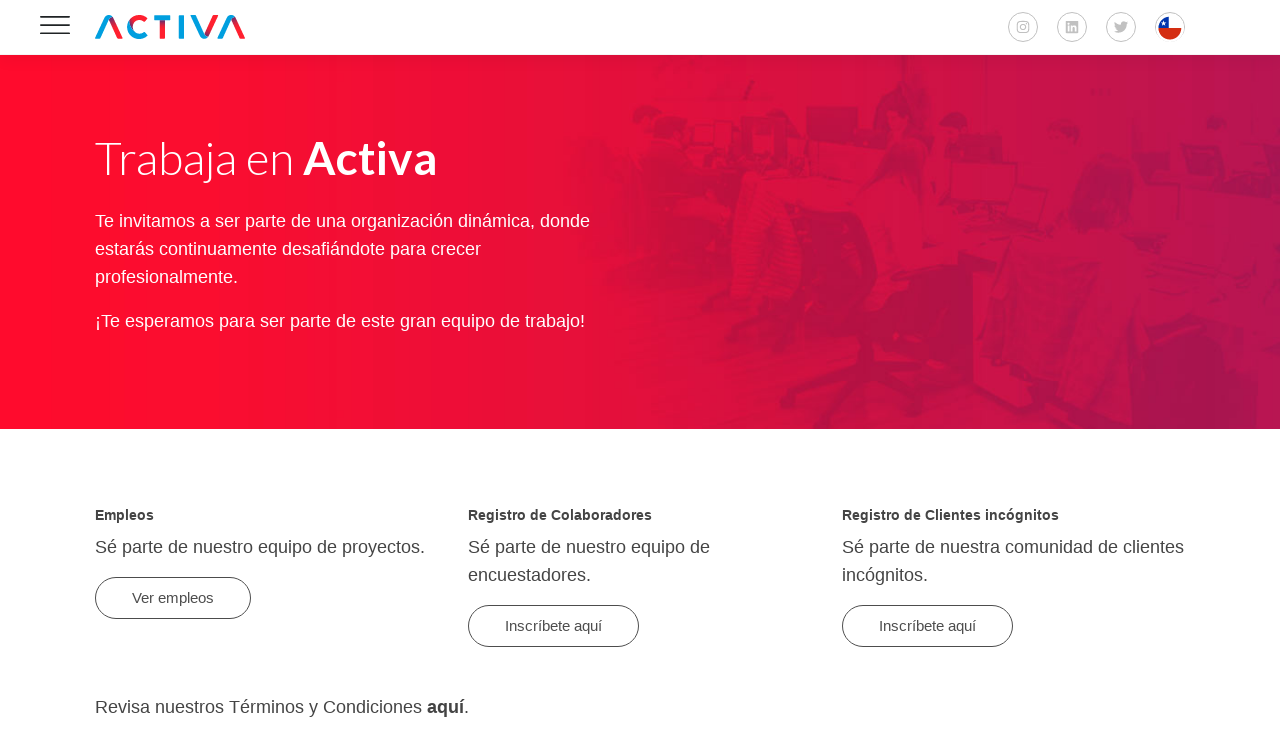

--- FILE ---
content_type: text/html; charset=UTF-8
request_url: https://peru.activasite.com/trabaja-en-activa/
body_size: 10177
content:
<!DOCTYPE html>
<!--[if IE 9]><html class="lt-ie10" > <![endif]-->
<html class="no-js" xmlns="https://www.w3.org/1999/xhtml" xmlns:og="https://ogp.me/ns#" xmlns:fb="https://www.facebook.com/2008/fbml">
<!--<![endif]-->
<head prefix="og: http://ogp.me/ns# fb: http://ogp.me/ns/fb#">
	<head prefix="og: http://ogp.me/ns# fb: http://ogp.me/ns/fb#">
	<meta http-equiv="Content-Type" content="text/html; charset=utf-8; ie=edge" />
	<meta name="description" content="En Activa conectamos los insights con la acción para apoyar decisiones de alto impacto en el negocio de nuestros clientes." />
	<meta name="robots" content="follow, all" />
	<!-- Set the viewport width to device width for mobile -->
	<meta name="viewport" content="width=device-width, initial-scale=1.0" />

	

	<link rel="alternate" hreflang="https://peru.activasite.com" href="es-CL" />
	<link rel="stylesheet" href="https://peru.activasite.com/wp-content/themes/web-activa/aos-styles.css" />
    <link rel="stylesheet" href="https://peru.activasite.com/wp-content/themes/web-activa/aos.css" />

	<title>
				Trabaja en Activa - Somos ActivaSomos Activa			</title>

	<!--<link rel="apple-touch-icon" sizes="180x180" href="/images/website-name_apple-touch-icon.png">
	<link rel="android-chrome-icon" sizes="192x192" href="/images/website-name_android-chrome-192x192.png">
	<link rel="icon" type="image/png" sizes="32x32" href="/images/website-name_favicon-32x32.png">
	<link rel="icon" type="image/png" sizes="16x16" href="/images/website-name_favicon-16x16.png">
	<link rel="mask-icon" href="/images/website-name_safari-pinned-tab.svg" color="#6d5b7b">
	<link rel="icon" href="/images/favicon.ico" type="image/x-icon" />
	<meta name="msapplication-TileColor" content="#ffffff">
	<meta name="theme-color" content="#ffffff">-->

	<script>(function(d, s, id){
				 var js, fjs = d.getElementsByTagName(s)[0];
				 if (d.getElementById(id)) {return;}
				 js = d.createElement(s); js.id = id;
				 js.src = "//connect.facebook.net/en_US/sdk.js#xfbml=1&version=v2.6";
				 fjs.parentNode.insertBefore(js, fjs);
			   }(document, 'script', 'facebook-jssdk'));</script><meta name='robots' content='index, follow, max-image-preview:large, max-snippet:-1, max-video-preview:-1' />
	<style>img:is([sizes="auto" i], [sizes^="auto," i]) { contain-intrinsic-size: 3000px 1500px }</style>
	
	<!-- This site is optimized with the Yoast SEO plugin v26.0 - https://yoast.com/wordpress/plugins/seo/ -->
	<link rel="canonical" href="https://peru.activasite.com/trabaja-en-activa/" />
	<meta property="og:locale" content="es_ES" />
	<meta property="og:type" content="article" />
	<meta property="og:title" content="Trabaja en Activa - Somos Activa" />
	<meta property="og:description" content="Te invitamos a ser parte de una organización dinámica, donde estarás continuamente desafiándote para crecer profesionalmente. ¡Te esperamos para ser parte de este gran equipo de trabajo!" />
	<meta property="og:url" content="https://peru.activasite.com/trabaja-en-activa/" />
	<meta property="og:site_name" content="Somos Activa" />
	<meta property="article:publisher" content="https://www.facebook.com/Activa-Research-141369344793/" />
	<meta property="article:modified_time" content="2022-06-07T16:41:14+00:00" />
	<meta property="og:image" content="https://peru.activasite.com/wp-content/uploads/2020/01/Imagen_TrabajaActiva.jpg" />
	<meta property="og:image:width" content="1400" />
	<meta property="og:image:height" content="416" />
	<meta property="og:image:type" content="image/jpeg" />
	<meta name="twitter:card" content="summary_large_image" />
	<meta name="twitter:site" content="@ActivaResearch" />
	<script type="application/ld+json" class="yoast-schema-graph">{"@context":"https://schema.org","@graph":[{"@type":"WebPage","@id":"https://peru.activasite.com/trabaja-en-activa/","url":"https://peru.activasite.com/trabaja-en-activa/","name":"Trabaja en Activa - Somos Activa","isPartOf":{"@id":"https://peru.activasite.com/#website"},"primaryImageOfPage":{"@id":"https://peru.activasite.com/trabaja-en-activa/#primaryimage"},"image":{"@id":"https://peru.activasite.com/trabaja-en-activa/#primaryimage"},"thumbnailUrl":"https://peru.activasite.com/wp-content/uploads/2020/01/Imagen_TrabajaActiva.jpg","datePublished":"2019-12-17T00:47:52+00:00","dateModified":"2022-06-07T16:41:14+00:00","breadcrumb":{"@id":"https://peru.activasite.com/trabaja-en-activa/#breadcrumb"},"inLanguage":"es-AR","potentialAction":[{"@type":"ReadAction","target":["https://peru.activasite.com/trabaja-en-activa/"]}]},{"@type":"ImageObject","inLanguage":"es-AR","@id":"https://peru.activasite.com/trabaja-en-activa/#primaryimage","url":"https://peru.activasite.com/wp-content/uploads/2020/01/Imagen_TrabajaActiva.jpg","contentUrl":"https://peru.activasite.com/wp-content/uploads/2020/01/Imagen_TrabajaActiva.jpg","width":1400,"height":416},{"@type":"BreadcrumbList","@id":"https://peru.activasite.com/trabaja-en-activa/#breadcrumb","itemListElement":[{"@type":"ListItem","position":1,"name":"Inicio","item":"https://peru.activasite.com/"},{"@type":"ListItem","position":2,"name":"Trabaja en Activa"}]},{"@type":"WebSite","@id":"https://peru.activasite.com/#website","url":"https://peru.activasite.com/","name":"Activa","description":"En Activa conectamos los insights con la acción para apoyar decisiones de alto impacto en el negocio de nuestros clientes.","publisher":{"@id":"https://peru.activasite.com/#organization"},"potentialAction":[{"@type":"SearchAction","target":{"@type":"EntryPoint","urlTemplate":"https://peru.activasite.com/?s={search_term_string}"},"query-input":{"@type":"PropertyValueSpecification","valueRequired":true,"valueName":"search_term_string"}}],"inLanguage":"es-AR"},{"@type":"Organization","@id":"https://peru.activasite.com/#organization","name":"Activa","url":"https://peru.activasite.com/","logo":{"@type":"ImageObject","inLanguage":"es-AR","@id":"https://peru.activasite.com/#/schema/logo/image/","url":"https://peru.activasite.com/wp-content/uploads/2020/02/activa-0-preview.jpg","contentUrl":"https://peru.activasite.com/wp-content/uploads/2020/02/activa-0-preview.jpg","width":700,"height":348,"caption":"Activa"},"image":{"@id":"https://peru.activasite.com/#/schema/logo/image/"},"sameAs":["https://www.facebook.com/Activa-Research-141369344793/","https://x.com/ActivaResearch","https://www.instagram.com/activacl/","https://www.linkedin.com/company/activa-research/","https://www.youtube.com/channel/UCh5Q1NL4hFhw_A7tIaX6SaQ"]}]}</script>
	<!-- / Yoast SEO plugin. -->


<link rel='dns-prefetch' href='//ws.sharethis.com' />
<link rel='dns-prefetch' href='//cdnjs.cloudflare.com' />
<link rel='dns-prefetch' href='//pro.fontawesome.com' />
<link rel='dns-prefetch' href='//cdn.jsdelivr.net' />
<link rel='dns-prefetch' href='//maxcdn.bootstrapcdn.com' />
<link rel='dns-prefetch' href='//fonts.googleapis.com' />
<script type="text/javascript">
/* <![CDATA[ */
window._wpemojiSettings = {"baseUrl":"https:\/\/s.w.org\/images\/core\/emoji\/16.0.1\/72x72\/","ext":".png","svgUrl":"https:\/\/s.w.org\/images\/core\/emoji\/16.0.1\/svg\/","svgExt":".svg","source":{"concatemoji":"https:\/\/peru.activasite.com\/wp-includes\/js\/wp-emoji-release.min.js?ver=6.8.3"}};
/*! This file is auto-generated */
!function(s,n){var o,i,e;function c(e){try{var t={supportTests:e,timestamp:(new Date).valueOf()};sessionStorage.setItem(o,JSON.stringify(t))}catch(e){}}function p(e,t,n){e.clearRect(0,0,e.canvas.width,e.canvas.height),e.fillText(t,0,0);var t=new Uint32Array(e.getImageData(0,0,e.canvas.width,e.canvas.height).data),a=(e.clearRect(0,0,e.canvas.width,e.canvas.height),e.fillText(n,0,0),new Uint32Array(e.getImageData(0,0,e.canvas.width,e.canvas.height).data));return t.every(function(e,t){return e===a[t]})}function u(e,t){e.clearRect(0,0,e.canvas.width,e.canvas.height),e.fillText(t,0,0);for(var n=e.getImageData(16,16,1,1),a=0;a<n.data.length;a++)if(0!==n.data[a])return!1;return!0}function f(e,t,n,a){switch(t){case"flag":return n(e,"\ud83c\udff3\ufe0f\u200d\u26a7\ufe0f","\ud83c\udff3\ufe0f\u200b\u26a7\ufe0f")?!1:!n(e,"\ud83c\udde8\ud83c\uddf6","\ud83c\udde8\u200b\ud83c\uddf6")&&!n(e,"\ud83c\udff4\udb40\udc67\udb40\udc62\udb40\udc65\udb40\udc6e\udb40\udc67\udb40\udc7f","\ud83c\udff4\u200b\udb40\udc67\u200b\udb40\udc62\u200b\udb40\udc65\u200b\udb40\udc6e\u200b\udb40\udc67\u200b\udb40\udc7f");case"emoji":return!a(e,"\ud83e\udedf")}return!1}function g(e,t,n,a){var r="undefined"!=typeof WorkerGlobalScope&&self instanceof WorkerGlobalScope?new OffscreenCanvas(300,150):s.createElement("canvas"),o=r.getContext("2d",{willReadFrequently:!0}),i=(o.textBaseline="top",o.font="600 32px Arial",{});return e.forEach(function(e){i[e]=t(o,e,n,a)}),i}function t(e){var t=s.createElement("script");t.src=e,t.defer=!0,s.head.appendChild(t)}"undefined"!=typeof Promise&&(o="wpEmojiSettingsSupports",i=["flag","emoji"],n.supports={everything:!0,everythingExceptFlag:!0},e=new Promise(function(e){s.addEventListener("DOMContentLoaded",e,{once:!0})}),new Promise(function(t){var n=function(){try{var e=JSON.parse(sessionStorage.getItem(o));if("object"==typeof e&&"number"==typeof e.timestamp&&(new Date).valueOf()<e.timestamp+604800&&"object"==typeof e.supportTests)return e.supportTests}catch(e){}return null}();if(!n){if("undefined"!=typeof Worker&&"undefined"!=typeof OffscreenCanvas&&"undefined"!=typeof URL&&URL.createObjectURL&&"undefined"!=typeof Blob)try{var e="postMessage("+g.toString()+"("+[JSON.stringify(i),f.toString(),p.toString(),u.toString()].join(",")+"));",a=new Blob([e],{type:"text/javascript"}),r=new Worker(URL.createObjectURL(a),{name:"wpTestEmojiSupports"});return void(r.onmessage=function(e){c(n=e.data),r.terminate(),t(n)})}catch(e){}c(n=g(i,f,p,u))}t(n)}).then(function(e){for(var t in e)n.supports[t]=e[t],n.supports.everything=n.supports.everything&&n.supports[t],"flag"!==t&&(n.supports.everythingExceptFlag=n.supports.everythingExceptFlag&&n.supports[t]);n.supports.everythingExceptFlag=n.supports.everythingExceptFlag&&!n.supports.flag,n.DOMReady=!1,n.readyCallback=function(){n.DOMReady=!0}}).then(function(){return e}).then(function(){var e;n.supports.everything||(n.readyCallback(),(e=n.source||{}).concatemoji?t(e.concatemoji):e.wpemoji&&e.twemoji&&(t(e.twemoji),t(e.wpemoji)))}))}((window,document),window._wpemojiSettings);
/* ]]> */
</script>
<style id='wp-emoji-styles-inline-css' type='text/css'>

	img.wp-smiley, img.emoji {
		display: inline !important;
		border: none !important;
		box-shadow: none !important;
		height: 1em !important;
		width: 1em !important;
		margin: 0 0.07em !important;
		vertical-align: -0.1em !important;
		background: none !important;
		padding: 0 !important;
	}
</style>
<link rel='stylesheet' id='wp-block-library-css' href='https://peru.activasite.com/wp-includes/css/dist/block-library/style.min.css?ver=6.8.3' type='text/css' media='all' />
<style id='classic-theme-styles-inline-css' type='text/css'>
/*! This file is auto-generated */
.wp-block-button__link{color:#fff;background-color:#32373c;border-radius:9999px;box-shadow:none;text-decoration:none;padding:calc(.667em + 2px) calc(1.333em + 2px);font-size:1.125em}.wp-block-file__button{background:#32373c;color:#fff;text-decoration:none}
</style>
<style id='global-styles-inline-css' type='text/css'>
:root{--wp--preset--aspect-ratio--square: 1;--wp--preset--aspect-ratio--4-3: 4/3;--wp--preset--aspect-ratio--3-4: 3/4;--wp--preset--aspect-ratio--3-2: 3/2;--wp--preset--aspect-ratio--2-3: 2/3;--wp--preset--aspect-ratio--16-9: 16/9;--wp--preset--aspect-ratio--9-16: 9/16;--wp--preset--color--black: #000000;--wp--preset--color--cyan-bluish-gray: #abb8c3;--wp--preset--color--white: #ffffff;--wp--preset--color--pale-pink: #f78da7;--wp--preset--color--vivid-red: #cf2e2e;--wp--preset--color--luminous-vivid-orange: #ff6900;--wp--preset--color--luminous-vivid-amber: #fcb900;--wp--preset--color--light-green-cyan: #7bdcb5;--wp--preset--color--vivid-green-cyan: #00d084;--wp--preset--color--pale-cyan-blue: #8ed1fc;--wp--preset--color--vivid-cyan-blue: #0693e3;--wp--preset--color--vivid-purple: #9b51e0;--wp--preset--gradient--vivid-cyan-blue-to-vivid-purple: linear-gradient(135deg,rgba(6,147,227,1) 0%,rgb(155,81,224) 100%);--wp--preset--gradient--light-green-cyan-to-vivid-green-cyan: linear-gradient(135deg,rgb(122,220,180) 0%,rgb(0,208,130) 100%);--wp--preset--gradient--luminous-vivid-amber-to-luminous-vivid-orange: linear-gradient(135deg,rgba(252,185,0,1) 0%,rgba(255,105,0,1) 100%);--wp--preset--gradient--luminous-vivid-orange-to-vivid-red: linear-gradient(135deg,rgba(255,105,0,1) 0%,rgb(207,46,46) 100%);--wp--preset--gradient--very-light-gray-to-cyan-bluish-gray: linear-gradient(135deg,rgb(238,238,238) 0%,rgb(169,184,195) 100%);--wp--preset--gradient--cool-to-warm-spectrum: linear-gradient(135deg,rgb(74,234,220) 0%,rgb(151,120,209) 20%,rgb(207,42,186) 40%,rgb(238,44,130) 60%,rgb(251,105,98) 80%,rgb(254,248,76) 100%);--wp--preset--gradient--blush-light-purple: linear-gradient(135deg,rgb(255,206,236) 0%,rgb(152,150,240) 100%);--wp--preset--gradient--blush-bordeaux: linear-gradient(135deg,rgb(254,205,165) 0%,rgb(254,45,45) 50%,rgb(107,0,62) 100%);--wp--preset--gradient--luminous-dusk: linear-gradient(135deg,rgb(255,203,112) 0%,rgb(199,81,192) 50%,rgb(65,88,208) 100%);--wp--preset--gradient--pale-ocean: linear-gradient(135deg,rgb(255,245,203) 0%,rgb(182,227,212) 50%,rgb(51,167,181) 100%);--wp--preset--gradient--electric-grass: linear-gradient(135deg,rgb(202,248,128) 0%,rgb(113,206,126) 100%);--wp--preset--gradient--midnight: linear-gradient(135deg,rgb(2,3,129) 0%,rgb(40,116,252) 100%);--wp--preset--font-size--small: 13px;--wp--preset--font-size--medium: 20px;--wp--preset--font-size--large: 36px;--wp--preset--font-size--x-large: 42px;--wp--preset--spacing--20: 0.44rem;--wp--preset--spacing--30: 0.67rem;--wp--preset--spacing--40: 1rem;--wp--preset--spacing--50: 1.5rem;--wp--preset--spacing--60: 2.25rem;--wp--preset--spacing--70: 3.38rem;--wp--preset--spacing--80: 5.06rem;--wp--preset--shadow--natural: 6px 6px 9px rgba(0, 0, 0, 0.2);--wp--preset--shadow--deep: 12px 12px 50px rgba(0, 0, 0, 0.4);--wp--preset--shadow--sharp: 6px 6px 0px rgba(0, 0, 0, 0.2);--wp--preset--shadow--outlined: 6px 6px 0px -3px rgba(255, 255, 255, 1), 6px 6px rgba(0, 0, 0, 1);--wp--preset--shadow--crisp: 6px 6px 0px rgba(0, 0, 0, 1);}:where(.is-layout-flex){gap: 0.5em;}:where(.is-layout-grid){gap: 0.5em;}body .is-layout-flex{display: flex;}.is-layout-flex{flex-wrap: wrap;align-items: center;}.is-layout-flex > :is(*, div){margin: 0;}body .is-layout-grid{display: grid;}.is-layout-grid > :is(*, div){margin: 0;}:where(.wp-block-columns.is-layout-flex){gap: 2em;}:where(.wp-block-columns.is-layout-grid){gap: 2em;}:where(.wp-block-post-template.is-layout-flex){gap: 1.25em;}:where(.wp-block-post-template.is-layout-grid){gap: 1.25em;}.has-black-color{color: var(--wp--preset--color--black) !important;}.has-cyan-bluish-gray-color{color: var(--wp--preset--color--cyan-bluish-gray) !important;}.has-white-color{color: var(--wp--preset--color--white) !important;}.has-pale-pink-color{color: var(--wp--preset--color--pale-pink) !important;}.has-vivid-red-color{color: var(--wp--preset--color--vivid-red) !important;}.has-luminous-vivid-orange-color{color: var(--wp--preset--color--luminous-vivid-orange) !important;}.has-luminous-vivid-amber-color{color: var(--wp--preset--color--luminous-vivid-amber) !important;}.has-light-green-cyan-color{color: var(--wp--preset--color--light-green-cyan) !important;}.has-vivid-green-cyan-color{color: var(--wp--preset--color--vivid-green-cyan) !important;}.has-pale-cyan-blue-color{color: var(--wp--preset--color--pale-cyan-blue) !important;}.has-vivid-cyan-blue-color{color: var(--wp--preset--color--vivid-cyan-blue) !important;}.has-vivid-purple-color{color: var(--wp--preset--color--vivid-purple) !important;}.has-black-background-color{background-color: var(--wp--preset--color--black) !important;}.has-cyan-bluish-gray-background-color{background-color: var(--wp--preset--color--cyan-bluish-gray) !important;}.has-white-background-color{background-color: var(--wp--preset--color--white) !important;}.has-pale-pink-background-color{background-color: var(--wp--preset--color--pale-pink) !important;}.has-vivid-red-background-color{background-color: var(--wp--preset--color--vivid-red) !important;}.has-luminous-vivid-orange-background-color{background-color: var(--wp--preset--color--luminous-vivid-orange) !important;}.has-luminous-vivid-amber-background-color{background-color: var(--wp--preset--color--luminous-vivid-amber) !important;}.has-light-green-cyan-background-color{background-color: var(--wp--preset--color--light-green-cyan) !important;}.has-vivid-green-cyan-background-color{background-color: var(--wp--preset--color--vivid-green-cyan) !important;}.has-pale-cyan-blue-background-color{background-color: var(--wp--preset--color--pale-cyan-blue) !important;}.has-vivid-cyan-blue-background-color{background-color: var(--wp--preset--color--vivid-cyan-blue) !important;}.has-vivid-purple-background-color{background-color: var(--wp--preset--color--vivid-purple) !important;}.has-black-border-color{border-color: var(--wp--preset--color--black) !important;}.has-cyan-bluish-gray-border-color{border-color: var(--wp--preset--color--cyan-bluish-gray) !important;}.has-white-border-color{border-color: var(--wp--preset--color--white) !important;}.has-pale-pink-border-color{border-color: var(--wp--preset--color--pale-pink) !important;}.has-vivid-red-border-color{border-color: var(--wp--preset--color--vivid-red) !important;}.has-luminous-vivid-orange-border-color{border-color: var(--wp--preset--color--luminous-vivid-orange) !important;}.has-luminous-vivid-amber-border-color{border-color: var(--wp--preset--color--luminous-vivid-amber) !important;}.has-light-green-cyan-border-color{border-color: var(--wp--preset--color--light-green-cyan) !important;}.has-vivid-green-cyan-border-color{border-color: var(--wp--preset--color--vivid-green-cyan) !important;}.has-pale-cyan-blue-border-color{border-color: var(--wp--preset--color--pale-cyan-blue) !important;}.has-vivid-cyan-blue-border-color{border-color: var(--wp--preset--color--vivid-cyan-blue) !important;}.has-vivid-purple-border-color{border-color: var(--wp--preset--color--vivid-purple) !important;}.has-vivid-cyan-blue-to-vivid-purple-gradient-background{background: var(--wp--preset--gradient--vivid-cyan-blue-to-vivid-purple) !important;}.has-light-green-cyan-to-vivid-green-cyan-gradient-background{background: var(--wp--preset--gradient--light-green-cyan-to-vivid-green-cyan) !important;}.has-luminous-vivid-amber-to-luminous-vivid-orange-gradient-background{background: var(--wp--preset--gradient--luminous-vivid-amber-to-luminous-vivid-orange) !important;}.has-luminous-vivid-orange-to-vivid-red-gradient-background{background: var(--wp--preset--gradient--luminous-vivid-orange-to-vivid-red) !important;}.has-very-light-gray-to-cyan-bluish-gray-gradient-background{background: var(--wp--preset--gradient--very-light-gray-to-cyan-bluish-gray) !important;}.has-cool-to-warm-spectrum-gradient-background{background: var(--wp--preset--gradient--cool-to-warm-spectrum) !important;}.has-blush-light-purple-gradient-background{background: var(--wp--preset--gradient--blush-light-purple) !important;}.has-blush-bordeaux-gradient-background{background: var(--wp--preset--gradient--blush-bordeaux) !important;}.has-luminous-dusk-gradient-background{background: var(--wp--preset--gradient--luminous-dusk) !important;}.has-pale-ocean-gradient-background{background: var(--wp--preset--gradient--pale-ocean) !important;}.has-electric-grass-gradient-background{background: var(--wp--preset--gradient--electric-grass) !important;}.has-midnight-gradient-background{background: var(--wp--preset--gradient--midnight) !important;}.has-small-font-size{font-size: var(--wp--preset--font-size--small) !important;}.has-medium-font-size{font-size: var(--wp--preset--font-size--medium) !important;}.has-large-font-size{font-size: var(--wp--preset--font-size--large) !important;}.has-x-large-font-size{font-size: var(--wp--preset--font-size--x-large) !important;}
:where(.wp-block-post-template.is-layout-flex){gap: 1.25em;}:where(.wp-block-post-template.is-layout-grid){gap: 1.25em;}
:where(.wp-block-columns.is-layout-flex){gap: 2em;}:where(.wp-block-columns.is-layout-grid){gap: 2em;}
:root :where(.wp-block-pullquote){font-size: 1.5em;line-height: 1.6;}
</style>
<link rel='stylesheet' id='contact-form-7-css' href='https://peru.activasite.com/wp-content/plugins/contact-form-7/includes/css/styles.css?ver=6.1.1' type='text/css' media='all' />
<link rel='stylesheet' id='simple-share-buttons-adder-font-awesome-css' href='//maxcdn.bootstrapcdn.com/font-awesome/4.3.0/css/font-awesome.min.css?ver=6.8.3' type='text/css' media='all' />
<link rel='stylesheet' id='ppress-frontend-css' href='https://peru.activasite.com/wp-content/plugins/wp-user-avatar/assets/css/frontend.min.css?ver=4.16.6' type='text/css' media='all' />
<link rel='stylesheet' id='ppress-flatpickr-css' href='https://peru.activasite.com/wp-content/plugins/wp-user-avatar/assets/flatpickr/flatpickr.min.css?ver=4.16.6' type='text/css' media='all' />
<link rel='stylesheet' id='ppress-select2-css' href='https://peru.activasite.com/wp-content/plugins/wp-user-avatar/assets/select2/select2.min.css?ver=6.8.3' type='text/css' media='all' />
<link rel='stylesheet' id='Lato-css' href='https://fonts.googleapis.com/css?family=Lato%3A100%2C100i%2C300%2C300i%2C400%2C400i%2C700%2C700i%2C900%2C900i&#038;ver=6.8.3' type='text/css' media='all' />
<link rel='stylesheet' id='Cairo-css' href='https://fonts.googleapis.com/css?family=Cairo%3A300%2C400%2C700&#038;ver=6.8.3' type='text/css' media='all' />
<link rel='stylesheet' id='foundation-css' href='https://cdn.jsdelivr.net/npm/foundation-sites@6.5.3/dist/css/foundation.min.css?ver=6.5.3' type='text/css' media='' />
<link rel='stylesheet' id='motion_ui-css' href='https://cdn.jsdelivr.net/npm/motion-ui@1.2.3/dist/motion-ui.min.css?ver=1.2.3' type='text/css' media='' />
<link rel='stylesheet' id='slick_min-css' href='https://cdnjs.cloudflare.com/ajax/libs/slick-carousel/1.9.0/slick.min.css?ver=1.9.0' type='text/css' media='' />
<link rel='stylesheet' id='slick_theme-css' href='https://cdnjs.cloudflare.com/ajax/libs/slick-carousel/1.9.0/slick-theme.min.css?ver=1.9.0' type='text/css' media='' />
<link rel='stylesheet' id='main_style-css' href='https://peru.activasite.com/wp-content/themes/web-activa/style.css?ver=1.0.0' type='text/css' media='' />
<link rel='stylesheet' id='wp-pagenavi-css' href='https://peru.activasite.com/wp-content/plugins/wp-pagenavi/pagenavi-css.css?ver=2.70' type='text/css' media='all' />
<script id='st_insights_js' type="text/javascript" src="https://ws.sharethis.com/button/st_insights.js?publisher=4d48b7c5-0ae3-43d4-bfbe-3ff8c17a8ae6&amp;product=simpleshare" id="ssba-sharethis-js"></script>
<script type="text/javascript" src="https://cdnjs.cloudflare.com/ajax/libs/jquery/3.2.1/jquery.min.js?ver=3.2.1" id="jquery-js"></script>
<script type="text/javascript" src="https://peru.activasite.com/wp-content/plugins/wp-user-avatar/assets/flatpickr/flatpickr.min.js?ver=4.16.6" id="ppress-flatpickr-js"></script>
<script type="text/javascript" src="https://peru.activasite.com/wp-content/plugins/wp-user-avatar/assets/select2/select2.min.js?ver=4.16.6" id="ppress-select2-js"></script>
<script type="text/javascript" src="https://pro.fontawesome.com/releases/v5.10.2/js/all.js?ver=5.10.2" id="fontawesome-js"></script>
<link rel="https://api.w.org/" href="https://peru.activasite.com/wp-json/" /><link rel="alternate" title="JSON" type="application/json" href="https://peru.activasite.com/wp-json/wp/v2/pages/23" /><link rel="EditURI" type="application/rsd+xml" title="RSD" href="https://peru.activasite.com/xmlrpc.php?rsd" />
<link rel='shortlink' href='https://peru.activasite.com/?p=23' />
<link rel="alternate" title="oEmbed (JSON)" type="application/json+oembed" href="https://peru.activasite.com/wp-json/oembed/1.0/embed?url=https%3A%2F%2Fperu.activasite.com%2Ftrabaja-en-activa%2F" />
			<!-- DO NOT COPY THIS SNIPPET! Start of Page Analytics Tracking for HubSpot WordPress plugin v11.3.21-->
			<script class="hsq-set-content-id" data-content-id="standard-page">
				var _hsq = _hsq || [];
				_hsq.push(["setContentType", "standard-page"]);
			</script>
			<!-- DO NOT COPY THIS SNIPPET! End of Page Analytics Tracking for HubSpot WordPress plugin -->
			<link rel="icon" href="https://peru.activasite.com/wp-content/uploads/2020/05/cropped-favicon-activa-32x32.png" sizes="32x32" />
<link rel="icon" href="https://peru.activasite.com/wp-content/uploads/2020/05/cropped-favicon-activa-192x192.png" sizes="192x192" />
<link rel="apple-touch-icon" href="https://peru.activasite.com/wp-content/uploads/2020/05/cropped-favicon-activa-180x180.png" />
<meta name="msapplication-TileImage" content="https://peru.activasite.com/wp-content/uploads/2020/05/cropped-favicon-activa-270x270.png" />
		<style type="text/css" id="wp-custom-css">
			.container-solution-block {
	padding-left: 0.9375rem;
	margin-bottom: 3rem;
}

.solution-block {
	min-height: 45px!important;
	margin-bottom: 0.5rem;
}

.solution-block__list {
	display: block;
}

.solution-block__list p {
	display: block;
	font-family: "Helvetica Neue", Helvetica, Arial, sans-serif !important;
    font-size: 0.95rem;
    line-height: 1.9rem;
    font-weight: 300;
    margin: 0;
    padding-left: 0.9375rem;
    padding-right: 0.9375rem;
}

.post-author__column img {
	width: 100%;
	display: block;
}

.home-slideshow__title {
	line-height: 3rem !important;
}

.wp-pagenavi {
    clear: both;
    margin: 20px 0;
    display: table;
}

.posts-container__actions {
    padding-top: 0.875rem;
}

@media only screen and (max-width: 430px) { 
	.post-author__column img {
	width: auto;
	height: 100%;
	margin: 0 auto;
}
}

/* Helpers */

pr-0 {
	padding-right: 0px!important;
}		</style>
			<!-- Global site tag (gtag.js) - Google Analytics -->
	<script async src="https://www.googletagmanager.com/gtag/js?id=UA-156920877-1"></script>
	<script>
	  window.dataLayer = window.dataLayer || [];
	  function gtag(){dataLayer.push(arguments);}
	  gtag('js', new Date());

	  gtag('config', 'UA-156920877-1');
	</script>

</head>

<body>
	<div class=off-canvas-wrapper>
		<!-- begin Header -->
		<header class="header  header--shadow">
			<!-- Header Menu -->
			<nav class="grid-container  grid-container--custom  header-menu">
				<div class="grid-x  grid-padding-x">
					<div class="small-6  cell  header-menu__block" style="position: relative;">
						<div class="menu-new" style="position: absolute; left: -40px;" data-toggle=sidebar-nav>
							<img src="https://peru.activasite.com/wp-content/themes/web-activa/images/menu-new.svg" alt="Somos Activa" style="width: 30px">
						</div>
						<a href="https://peru.activasite.com" class="header-menu__brand" title="Ir al Inicio">
							<img src="https://peru.activasite.com/wp-content/themes/web-activa/images/logo-activa_header.svg" alt="Somos Activa" class="header-menu__logo">
						</a>
					</div>
					<!-- end .header-menu__block -->

					<div class="small-6  cell  text-right  header-menu__block">
						<ul class="no-bullet  header-menu__list">
							<!-- Instagram -->
							<li class="header-menu__item  header-menu__item--first">
								<a href="https://www.instagram.com/activacl/" class="header-menu__link" title="Síguenos en Instagram" target="_blank"><i class="fab fa-instagram fa-fw"></i></a>
							</li>
							<!-- LinkedIn -->
							<li class="header-menu__item">
								<a href="https://www.linkedin.com/company/activa-research" class="header-menu__link" title="Síguenos en LinkedIn" target="_blank"><i class="fab fa-linkedin fa-fw"></i></a>
							</li>
							<!-- Twitter -->
							<li class="header-menu__item">
								<a href="https://twitter.com/ActivaResearch" class="header-menu__link" title="Síguenos en Twitter" target="_blank"><i class="fab fa-twitter fa-fw"></i></a>
							</li>
							<!-- Chile -->
							<li class="header-menu__item">
								<a href="https://chile.activasite.com" class="header-menu__link" title="Visítanos en Chile"><img src="https://peru.activasite.com/wp-content/themes/web-activa/images/banderas/Chile.svg"></a>
							</li>
							<!-- México -->
							<!--
							<li class="header-menu__item">
								<a href="https://mexico.activasite.com" class="header-menu__link" title="Visítanos en México"><img src="https://peru.activasite.com/wp-content/themes/web-activa/images/banderas/Mexico.png"></a>
							</li>
							-->
						</ul>
					</div>
					<!-- end .header-menu__block -->
				</div>
			</nav>
			<!-- end .header-menu -->

			<!-- Header Toggler -->
			<div class="grid-container  header-toggler">
				<a role=button class="header-toggler__button" data-toggle=sidebar-nav>
					<div class="header-toggler__container">
						<span class="header-toggler__line">x</span>
						<span class="header-toggler__line">x</span>
						<span class="header-toggler__line">x</span>
					</div>
				</a>
			</div>
			<!-- end .header-toogler -->
		</header>
		<!-- end Header -->
		
		<!-- Sidebar Nav -->
		<div class="off-canvas  sidebar  position-left" id="sidebar-nav" data-off-canvas data-transition="overlap" data-content-overlay="false">
			<div class="sidebar-nav__block">
				<!-- <a href="#" class="sidebar-nav__lang  sidebar-nav__lang--current" title="Español">ESP</a>
				<span>/</span> -->
				<!-- <a href="#" class="sidebar-nav__lang" title="Inglés">ENG</a> -->
			</div>
			<div class="sidebar-nav__block">
				<ul class="no-bullet  sidebar-nav__menu">
					<li class="sidebar-nav__item">
						<a href="https://peru.activasite.com" class="sidebar-nav__link " title="Inicio">Inicio</a>
					</li>
					<li class="sidebar-nav__item">
						<a href="https://peru.activasite.com/quienes-somos/" class="sidebar-nav__link " title="Quiénes Somos">Quiénes Somos</a>
					</li>
					<li class="sidebar-nav__item">
						<a href="https://peru.activasite.com/equipo/" class="sidebar-nav__link " title="Equipo">Equipo</a>
					</li>
					<li class="sidebar-nav__item">
						<a href="https://peru.activasite.com/customer-experience/" class="sidebar-nav__link 																												" title="Especialización">Especialización
						</a>
					</li>
										<li class="sidebar-nav__item">
						<a href="https://peru.activasite.com/estudios-de-opinion/" class="sidebar-nav__link " title="Estudios de Opinión">Estudios</a>
					</li>
					<li class="sidebar-nav__item">
						<a href="https://peru.activasite.com/blog-activa/" class="sidebar-nav__link " title="Blog Activa">Blog Activa</a>
					</li>
					<li class="sidebar-nav__item">
						<a href="https://peru.activasite.com/contacto/" class="sidebar-nav__link " title="Contacto">Contacto</a>
					</li>
				</ul>
			</div>

			<div class="sidebar-nav__block">
				<ul class="no-bullet  sidebar-nav__menu">
					<li class="sidebar-nav__item">
						<a href="https://peru.activasite.com/trabaja-en-activa/" class="sidebar-nav__link sidebar-nav__item-active" title="Trabaja en Activa">Trabaja en Activa</a>
					</li>
					<li class="sidebar-nav__item">
						<a href="https://peru.activasite.com/certificaciones-y-membresias/" class="sidebar-nav__link " title="Certificaciones y Membresías">Certificaciones y Membresías</a>
					</li>
					<li class="sidebar-nav__item">
						<a href="https://peru.activasite.com/politicas-de-calidad/" class="sidebar-nav__link " title="Políticas de Calidad">Políticas de Calidad</a>
					</li>
					<li class="sidebar-nav__item">
						<a href="https://peru.activasite.com/wp-content/uploads/2020/01/T%C3%A9rminos-y-Condiciones.pdf" target="_blank" class="sidebar-nav__link" title="Términos y Condiciones">Términos y Condiciones Sorteos Encuestas Online</a>
					</li>
				</ul>
			</div>

			<button type="button" class="sidebar-nav__close" data-toggle="sidebar-nav"><img src="https://peru.activasite.com/wp-content/themes/web-activa/images/menu-new-mobile.svg" alt="Somos Activa" style="width: 22px"></i></button>
		</div>
		<!-- end #sidebar-nav -->
		
		<!-- begin Main Container -->
		<div class="off-canvas-content  main-container" data-off-canvas-content>

<!-- Page Heading -->
<section class="grid-container  grid-container--full  page-heading  page-heading--bg" style="background-image: url('https://peru.activasite.com/wp-content/uploads/2020/01/Imagen_TrabajaActiva.jpg');">
	<div class="grid-x  grid-padding-x  grid-x--custom">
		<div class="small-12  medium-7  large-6  cell">
			<h1 class="page-heading__title  page-heading__title--white">Trabaja en <strong>Activa</strong></h1>
			<span class="page-heading__text  page-heading__text--white  page-heading__text--regular">
<p>Te invitamos a ser parte de una organización dinámica, donde estarás continuamente desafiándote para crecer profesionalmente.</p>



<p>¡Te esperamos para ser parte de este gran equipo de trabajo!</p>
</span>
		</div>
	</div>
</section>
<!-- end .page-heading -->

<section class="grid-container  grid-container--custom  join-us">
	<div class="grid-x  grid-padding-x">
		<div class="small-12  medium-4  large-4  cell  join-us__block">
			<h6 class="join-us__title  f-helvetica">Empleos</h6>
			<p class="join-us__text">Sé parte de nuestro equipo de proyectos.</p>
						<a href="https://www.linkedin.com/company/activa-research" class="button  button--black  button--bordered  button--circular" title="Ver Empleos" target="_blank">Ver empleos</a>
		</div>
		<div class="small-12  medium-4  large-4  cell  join-us__block">
			<h6 class="join-us__title  f-helvetica">Registro de Colaboradores</h6>
			<p class="join-us__text">Sé parte de nuestro equipo de encuestadores.</p>
						<a href="https://www.activaonline.cl/frmActiva/index.php" class="button  button--black  button--bordered  button--circular" title="Inscríbete aquí" target="_blank">Inscríbete aquí</a>
		</div>
		<div class="small-12  medium-4  large-4  cell  join-us__block">
			<h6 class="join-us__title  f-helvetica">Registro de Clientes incógnitos</h6>
			<p class="join-us__text">Sé parte de nuestra comunidad de clientes incógnitos.</p>
						<a href="http://www.clientesincognitosactiva.com/" class="button  button--black  button--bordered  button--circular" title="Inscríbete aquí" target="_blank">Inscríbete aquí</a>
		</div>
		<div class="small-12  cell  join-us__block">
						<p class="join-us__text  f-helvetica">Revisa nuestros Términos y Condiciones <a href="https://peru.activasite.com/wp-content/uploads/2020/01/Términos-y-Condiciones.pdf" target="_blank">aquí</a>.</p>
		</div>
	</div>
</section>

		</div>
		<!-- end .main-container -->

		<!-- begin Footer -->
		<footer class="footer">
			<div class="grid-container  grid-container--full">
				<div class="grid-x  grid-padding-x  grid-x--custom">
					<div class="small-12  cell">
						<p class="footer__text"><i class="far fa-copyright fa-fw"></i> Somos Activa 2026. Todos los Derechos Reservados by Activa Research S.A.</p>
					</div>
				</div>
			</div>
		</footer>
		<!-- end Footer -->
	</div>
	<!-- end .off-canvas-wrapper -->

	<script type="speculationrules">
{"prefetch":[{"source":"document","where":{"and":[{"href_matches":"\/*"},{"not":{"href_matches":["\/wp-*.php","\/wp-admin\/*","\/wp-content\/uploads\/*","\/wp-content\/*","\/wp-content\/plugins\/*","\/wp-content\/themes\/web-activa\/*","\/*\\?(.+)"]}},{"not":{"selector_matches":"a[rel~=\"nofollow\"]"}},{"not":{"selector_matches":".no-prefetch, .no-prefetch a"}}]},"eagerness":"conservative"}]}
</script>
<script type="text/javascript" src="https://peru.activasite.com/wp-includes/js/dist/hooks.min.js?ver=4d63a3d491d11ffd8ac6" id="wp-hooks-js"></script>
<script type="text/javascript" src="https://peru.activasite.com/wp-includes/js/dist/i18n.min.js?ver=5e580eb46a90c2b997e6" id="wp-i18n-js"></script>
<script type="text/javascript" id="wp-i18n-js-after">
/* <![CDATA[ */
wp.i18n.setLocaleData( { 'text direction\u0004ltr': [ 'ltr' ] } );
/* ]]> */
</script>
<script type="text/javascript" src="https://peru.activasite.com/wp-content/plugins/contact-form-7/includes/swv/js/index.js?ver=6.1.1" id="swv-js"></script>
<script type="text/javascript" id="contact-form-7-js-translations">
/* <![CDATA[ */
( function( domain, translations ) {
	var localeData = translations.locale_data[ domain ] || translations.locale_data.messages;
	localeData[""].domain = domain;
	wp.i18n.setLocaleData( localeData, domain );
} )( "contact-form-7", {"translation-revision-date":"2024-05-08 07:23:50+0000","generator":"GlotPress\/4.0.1","domain":"messages","locale_data":{"messages":{"":{"domain":"messages","plural-forms":"nplurals=2; plural=n != 1;","lang":"es_AR"},"Error:":["Error:"]}},"comment":{"reference":"includes\/js\/index.js"}} );
/* ]]> */
</script>
<script type="text/javascript" id="contact-form-7-js-before">
/* <![CDATA[ */
var wpcf7 = {
    "api": {
        "root": "https:\/\/peru.activasite.com\/wp-json\/",
        "namespace": "contact-form-7\/v1"
    }
};
/* ]]> */
</script>
<script type="text/javascript" src="https://peru.activasite.com/wp-content/plugins/contact-form-7/includes/js/index.js?ver=6.1.1" id="contact-form-7-js"></script>
<script type="text/javascript" src="https://peru.activasite.com/wp-content/plugins/simple-share-buttons-adder/js/ssba.js?ver=6.8.3" id="simple-share-buttons-adder-ssba-js"></script>
<script type="text/javascript" id="simple-share-buttons-adder-ssba-js-after">
/* <![CDATA[ */
Main.boot( [] );
/* ]]> */
</script>
<script type="text/javascript" id="ppress-frontend-script-js-extra">
/* <![CDATA[ */
var pp_ajax_form = {"ajaxurl":"https:\/\/peru.activasite.com\/wp-admin\/admin-ajax.php","confirm_delete":"Are you sure?","deleting_text":"Deleting...","deleting_error":"An error occurred. Please try again.","nonce":"adce16f801","disable_ajax_form":"false","is_checkout":"0","is_checkout_tax_enabled":"0","is_checkout_autoscroll_enabled":"true"};
/* ]]> */
</script>
<script type="text/javascript" src="https://peru.activasite.com/wp-content/plugins/wp-user-avatar/assets/js/frontend.min.js?ver=4.16.6" id="ppress-frontend-script-js"></script>
<script type="text/javascript" src="https://cdn.jsdelivr.net/npm/slick-carousel@1.8.1/slick/slick.min.js?ver=1.8.1" id="slick_min-js"></script>
<script type="text/javascript" src="https://peru.activasite.com/wp-content/themes/web-activa/js/svgeezy.min.js?ver=1.0.0" id="svgeezy_min-js"></script>
<script type="text/javascript" src="https://peru.activasite.com/wp-content/themes/web-activa/js/svgeezy.init.js?ver=1.0.0" id="svgeezy_init-js"></script>
<script type="text/javascript" src="https://peru.activasite.com/wp-content/themes/web-activa/js/what-input.js?ver=6.4.3" id="what_input-js"></script>
<script type="text/javascript" src="https://cdnjs.cloudflare.com/ajax/libs/foundation/6.5.3/js/foundation.min.js?ver=6.5.3" id="foundation-js"></script>
<script type="text/javascript" src="https://peru.activasite.com/wp-content/themes/web-activa/js/init.foundation.js?ver=6.4.3" id="init_foundation-js"></script>
<script src="https://peru.activasite.com/wp-content/themes/web-activa/aos.js"></script>
<script>
      AOS.init({
        easing: 'ease-in-out-sine'
      });
      $('.off-canvas.sidebar').mouseleave(function(){
      	$(this).removeClass('is-open');
      	//$(this).addClass('is-closed');
      })

// 	( function ( $ ) {
//     'use strict';
//     $.fn.nextThrough = function( selector ) {
//         // Our reference will be the last element of the current set
//         var $reference = $( this ).last(),
//             // Add the reference element to the set the elements that match the selector
//             $set = $( selector ).add( $reference ),
//             // Find the reference position to the set
//             $pos = $set.index( $reference );
 
//         // Return an empty set if it is the last one
//         if ( $set.length === $pos ) {
//             return $();
//         }
 
//         // Return the next element to our reference
//         return $set.eq( $pos + 1 );
//     };
// } ( jQuery ) );
// $(document).ready(function() {
// 	$( ".solution-block__title" ).mouseover(function() {
//     $( this).nextThrough(".solution-block__list").animate({height: "toggle"}, 500);
//     return false;
//     });
// });
</script>
</body>
</html>


--- FILE ---
content_type: text/css
request_url: https://peru.activasite.com/wp-content/themes/web-activa/style.css?ver=1.0.0
body_size: 11079
content:
/*
Theme Name: Activa
Author: Webtres
Description: Sitio web Activa
Version: 1.0.0
Tags: webtres, activa
*/

/* Inicio Helpers */
.mt-5{
    margin-top: 5px !important;
}
.mt-10{
    margin-top: 10px !important;
}
.mt-15{
    margin-top: 15px !important;
}
.mt-20{
    margin-top: 20px !important;
}
.mt-30{
    margin-top: 30px !important;
}
.mt-40{
    margin-top: 40px !important;
}
.mt-50{
    margin-top: 50px !important;
}
.mt-100{
    margin-top: 100px !important;
}
.mr-5{
    margin-right: 5px !important;
}
.mr-10{
    margin-right: 10px !important;
}
.mr-15{
    margin-right: 15px !important;
}
.mr-20{
    margin-right: 20px !important;
}
.mr-30{
    margin-right: 30px !important;
}
.mr-40{
    margin-right: 40px !important;
}
.mr-50{
    margin-right: 50px !important;
}
.mr-100{
    margin-right: 100px !important;
}
.mb-5{
    margin-bottom: 5px !important;
}
.mb-10{
    margin-bottom: 10px !important;
}
.mb-15{
    margin-bottom: 15px !important;
}
.mb-20{
    margin-bottom: 20px !important;
}
.mb-30{
    margin-bottom: 30px !important;
}
.mb-40{
    margin-bottom: 40px !important;
}
.mb-50{
    margin-bottom: 50px !important;
}
.mb-100{
    margin-bottom: 100px !important;
}
.ml-5{
    margin-left: 5px !important;
}
.ml-10{
    margin-left: 10px !important;
}
.ml-15{
    margin-left: 15px !important;
}
.ml-20{
    margin-left: 20px !important;
}
.ml-30{
    margin-left: 30px !important;
}
.ml-40{
    margin-left: 40px !important;
}
.ml-50{
    margin-left: 50px !important;
}
.ml-100{
    margin-left: 100px !important;
}
.pt-5{
    padding-top: 5px !important;
}
.pt-10{
    padding-top: 10px !important;
}
.pt-15{
    padding-top: 15px !important;
}
.pt-20{
    padding-top: 20px !important;
}
.pt-30{
    padding-top: 30px !important;
}
.pt-40{
    padding-top: 40px !important;
}
.pt-50{
    padding-top: 50px !important;
}
.pt-100{
    padding-top: 100px !important;
}
.pr-0{
    padding-right: 0px !important;
}
.pr-5{
    padding-right: 5px !important;
}
.pr-10{
    padding-right: 10px !important;
}
.pr-15{
    padding-right: 15px !important;
}
.pr-20{
    padding-right: 20px !important;
}
.pr-30{
    padding-right: 30px !important;
}
.pr-40{
    padding-right: 40px !important;
}
.pr-50{
    padding-right: 50px !important;
}
.pr-100{
    padding-right: 100px !important;
}
.pb-5{
    padding-bottom: 5px !important;
}
.pb-10{
    padding-bottom: 10px !important;
}
.pb-15{
    padding-bottom: 15px !important;
}
.pb-20{
    padding-bottom: 20px !important;
}
.pb-30{
    padding-bottom: 30px !important;
}
.pb-40{
    padding-bottom: 40px !important;
}
.pb-50{
    padding-bottom: 50px !important;
}
.pb-100{
    padding-bottom: 100px !important;
}
.pl-0{
    padding-left: 0px !important;
}
.pl-5{
    padding-left: 5px !important;
}
.pl-10{
    padding-left: 10px !important;
}
.pl-15{
    padding-left: 15px !important;
}
.pl-20{
    padding-left: 20px !important;
}
.pl-30{
    padding-left: 30px !important;
}
.pl-40{
    padding-left: 40px !important;
}
.pl-50{
    padding-left: 50px !important;
}
.pl-100{
    padding-left: 100px !important;
}
@media only screen and (max-width: 400px) {
	.plm-0{
		padding-left: 0 !important;
	}
	.prm-0{
		padding-right: 0 !important;
	}
}
/* Fin Helpers */
/* ====================================================================================
	OVERRIDE STYLES
==================================================================================== */
/*	AdobeXD Mockups  */
/*	https://xd.adobe.com/view/2b97782d-2734-4077-56c9-4a62eee9848c-5da6/screen/c51926e2-8378-4f97-b3f9-69e43a26f28b/Inicio-1/  */
/*  Body  */
body {-webkit-font-smoothing: antialiased;color: #444444;background: #FFFFFF;}
body, p, span, strong, small, ul, li {font-family: "Helvetica Neue", Helvetica, Arial, sans-serif !important;}
h1, h2, h3, h4, h5, h6, 
h1>*, h2>*, h3>*, h4>*, h5>*, h6>* {font-family: "Lato", sans-serif !important;}
.red {color:#EC4141;}
.blue {color:#00A4ED;}
.grey {color:#444444;}
/*  Font Families 
==================================================================================== */
*.f-lato {font-family: "Lato", sans-serif !important;}
*.f-cairo {font-family: "Cairo", sans-serif !important;}
*.f-helvetica {font-family: "Helvetica Neue", Helvetica, Arial, sans-serif !important;}
/*  Fixes 
==================================================================================== */
.clear {clear: both;}
.float-left {float: left !important;}
.float-right {float: right !important;}
.upp {text-transform: uppercase !important;}
/* Weights */
.italic {font-style: italic !important;}
.normal {font-weight: 400 !important;}
.medium {font-weight: 500 !important;}
.bold {font-weight: bold !important;}
.bolder {font-weight: bolder !important;}
.table {width: 100%;}
/*  Select Boxes & Inputs  */
select, .select, 
input.text, 
textarea, textarea.text, textarea.textarea {font-family: "Helvetica Neue", Helvetica, Arial, sans-serif !important;font-size: 0.785rem;color: #444444;margin-bottom: 0;padding: 0.5rem 0.9375rem 0.5rem;border-width:1px;border-style:solid;border-color: rgba(68, 68, 68, .25);-webkit-border-radius: 3px;-moz-border-radius: 3px;border-radius: 3px;background-color: #FFFFFF;}
select, .select, 
input.text {line-height: 22px;width: 100%;height: 40px;}
select, .select {cursor: pointer;background-position: center right;}
input.text, textarea, textarea.text, textarea.textarea {-webkit-box-shadow: none !important;-moz-box-shadow: none !important;box-shadow: none !important;}
input[type="checkbox"], input.checkbox, 
input[type="radio"], input.radiobox, 
input[type="submit"], input.button {height: inherit;}
select:hover, .select:hover, 
select:focus, .select:focus, 
input.text:focus, textarea:focus, textarea.text:focus, textarea.textarea:focus, 
label:hover+select, label:hover+select.select, 
label:hover+input[type="text"], label:hover+input[type="email"], label:hover+input.text, 
label:hover+br+input[type="text"], label:hover+br+input[type="email"], label:hover+br+input.text, 
label:hover+textarea, label:hover+textarea.text, label:hover+textarea.textarea, 
label:hover+br+textarea, label:hover+br+textarea.text, label:hover+br+textarea.textarea {color: #444444;border-color: rgba(35, 61, 77, .45);-webkit-transition: all 0.25s ease-in-out !important;-moz-transition: all 0.25s ease-in-out !important;-ms-transition: all 0.25s ease-in-out !important;-o-transition: all 0.25s ease-in-out !important;transition: all 0.25s ease-in-out !important;}
input.text::-webkit-input-placeholder, 
textarea::-webkit-input-placeholder, 
textarea.text::-webkit-input-placeholder, 
textarea.textarea::-webkit-input-placeholder {color: rgba(68, 68, 68, .6); transition: color 0.25s;}
input.text:-moz-placeholder, 
textarea:-moz-placeholder, 
textarea.text:-moz-placeholder, 
textarea.textarea:-moz-placeholder {color: rgba(68, 68, 68, .6); transition: color 0.25s;}
input.text::-moz-placeholder, 
textarea::-moz-placeholder, 
textarea.text::-moz-placeholder, 
textarea.textarea::-moz-placeholder {color: rgba(68, 68, 68, .6); transition: color 0.25s;}
input.text:-ms-input-placeholder, 
textarea:-ms-input-placeholder, 
textarea.text:-ms-input-placeholder, 
textarea.textarea:-ms-input-placeholder {color: rgba(68, 68, 68, .6); transition: color 0.25s;}
input.text:focus, 
textarea.text:focus, 
textarea.textarea:focus {color: #444444;}
input.text:focus::-webkit-input-placeholder, 
textarea.text:focus::-webkit-input-placeholder, 
textarea.textarea:focus::-webkit-input-placeholder {color: #444444;}
input.text:focus:-moz-placeholder, 
textarea.text:focus:-moz-placeholder, 
textarea.textarea:focus:-moz-placeholder {color: #444444;}
input.text:focus::-moz-placeholder, 
textarea.text:focus::-moz-placeholder, 
textarea.textarea:focus::-moz-placeholder {color: #444444;}
input.text:focus:-ms-input-placeholder, 
textarea.text:focus:-ms-input-placeholder, 
textarea.textarea:focus:-ms-input-placeholder {color: #444444;}
/*  Inputs, Select boxes & button types  */
button, button:hover, button:focus, 
button.button, button.button:hover, button.button:focus,
input[type="submit"], input[type="submit"]:hover, input[type="submit"]:focus {cursor: pointer !important;}
/*  Images Full Width  */
.img-full {width: 100% !important; display: block;}
/* Transition for Hover & Focus states */
*.trsn, *.trsn:hover, *.trsn:focus, 
a, a:hover, a:focus, 
button, button:hover, button:focus, 
button.button, button.button:hover, button.button:focus, 
input, input:hover, input:focus, 
.inject-me, .inject-me > *, *:hover > .inject-me, *:focus > .inject-me {text-decoration: none !important;outline: none !important;-webkit-transition: all 0.25s ease-in-out !important;-moz-transition: all 0.25s ease-in-out !important;-ms-transition: all 0.25s ease-in-out !important;-o-transition: all 0.25s ease-in-out !important;transition: all 0.25s ease-in-out !important;}
/* ====================================================================================
	GENERAL ELEMENTS
==================================================================================== */
.off-canvas-wrapper {background: #FFFFFF;}
.off-canvas-content {min-height: 600px;-webkit-box-shadow: none;-moz-box-shadow: none;box-shadow: none;}
.main-container, 
.main-container.scrolling {-webkit-transition: padding-top 0.25s all !important;-moz-transition: padding-top 0.25s all !important;-ms-transition: padding-top 0.25s all !important;-o-transition: padding-top 0.25s all !important;transition: padding-top 0.25s all !important;}
.main-container {width: 100% !important;overflow: hidden;}
.main-container__overlay {width: 100%;height: 100%;display: block;position: fixed;top: 0;right: 0;bottom: 0;left: 0;background: #FFFFFF;z-index: 999999;}
/*	min-width 769px  */
@media only screen and (min-width: 769px) {
	.main-container {padding-top: 55px;}
	.off-canvas-wrapper {}
}
/*  Foundation Overrides  
==================================================================================== */
/*  Grid & Cells  */
.grid-padding-x>.cell {padding-right: .9375rem; padding-left: .9375rem;}
.grid-padding-x .grid-padding-x {margin-right: -.9375rem; margin-left: -.9375rem;}
.grid-x>.grid-container {width: 100%;}
.grid-container--full {max-width: 100% !important;padding-right: 0;padding-left: 0;}
.grid-container--full>.grid-x {max-width: 75rem !important;}
.grid-container--full>.grid-x--full {max-width: 100% !important;}
.grid-container__background {background-image: url('https://peru.activasite.com/wp-content/themes/web-activa/images/home/home-about-bg.jpg');}
/* .grid-container--full>.grid-x--custom {padding-right: 0.9375rem;padding-left: 0.9375rem;} */
/*	max-width 400px  */
@media only screen and (max-width: 414px) {
	.grid-container--custom, 
	.grid-container--full>.grid-x--custom {padding-right: 0.9375rem !important;padding-left: 0.9375rem !important;}
	.grid-container__background {background-image: url('https://peru.activasite.com/wp-content/themes/web-activa/images/home/home-about-bg-mobile.jpg');}
}
/*	max-width 639px  */
@media only screen and (max-width: 639px) {
	.grid-container>.grid-padding-x {margin-right: -0.9375rem !important;margin-left: -0.9375rem !important;}
	.grid-container--full>.grid-x--custom {padding-right: 1.875rem;padding-left: 1.875rem;}
}
/*	min-width 640px  */
@media only screen and (min-width: 640px) {
	.grid-container--full>.grid-x {margin: 0 auto !important;}
}
/*	max-width 768px  */
@media only screen and (max-width: 768px) {
	.grid-container--custom {padding-right: 1.875rem;padding-left: 1.875rem;}
}
/*	min-width 640px | max-width 768px  */
@media only screen and (min-width: 640px) and (max-width: 768px) {
	.grid-container--full>.grid-x--custom {padding-right: 0.9375rem;padding-left: 0.9375rem;}
}
/*	min-width 769px | max-width 1023px  */
@media only screen and (min-width: 769px) and (max-width: 1023px) {
	.grid-container--custom, 
	.grid-container--full>.grid-x--custom {max-width: 850px !important;}
}
/*	min-width 1024px  */
@media only screen and (min-width: 1024px) {
	.grid-container--custom, 
	.grid-container--full>.grid-x--custom {max-width: 1120px !important;}
}
/*  Reveal Modal  */
.reveal {outline: none !important;}
.reveal-overlay {background:rgba(0,0,0,.75);z-index: 99998 !important;}
.reveal-overlay::-webkit-scrollbar {display: none;}
/*  Off-Canvas Overrides  */
.off-canvas {z-index: 99999 !important;}
.js-off-canvas-overlay {background: transparent;z-index: 9998;}
.sidebar.position-right, 
.sidebar.position-left {-webkit-box-shadow: 0 0 20px rgba(10,10,10,.25) !important;-moz-box-shadow: 0 0 20px rgba(10,10,10,.25) !important;box-shadow: 0 0 20px rgba(10,10,10,.25) !important;}
/*.sidebar.position-left {-webkit-transform: translateX(-330px);-ms-transform: translateX(-330px);transform: translateX(-330px);}*/
.sidebar.position-left {-webkit-transform: translateX(-380px);-ms-transform: translateX(-380px);transform: translateX(-380px);}
/*.sidebar.position-right {-webkit-transform: translateX(330px);-ms-transform: translateX(330px);transform: translateX(330px);}*/
.sidebar.position-right {-webkit-transform: translateX(380px);-ms-transform: translateX(380px);transform: translateX(380px);}
.sidebar.position-left.is-open, 
.sidebar.position-right.is-open {-webkit-transform: translate(0,0);-ms-transform: translate(0,0);transform: translate(0,0);}
/*  Slick Slider  */
.slick-slide {outline: none !important;}
/*  Buttons  
==================================================================================== */
.button {
    font-size: 0.9375rem;
    margin: 0;
}
.button--radius {-webkit-border-radius: 4px; -moz-border-radius: 4px; border-radius: 4px;}
.button--small {font-size: 0.725rem !important;padding: 0.785rem 0.9375rem !important;}
.button--full {width: 100% !important;padding-right: 0.9375rem;padding-left: 0.9375rem;display: block !important;}
.button--tiny {font-size: 0.725rem;padding: 0.5rem 0.75rem 0.375rem;}
.button--upp {font-size: 0.875rem;text-transform: uppercase;}
.button--circular {-webkit-border-radius: 100px;-moz-border-radius: 100px;border-radius: 100px;}
/*  Button Disabled  */
.button.disabled, .button.disabled:focus, .button.disabled:hover, 
.button[disabled], .button[disabled]:focus, .button[disabled]:hover {cursor: none !important;}
/*  Button Bordered  */
.button--bordered {padding-right: 2.25rem;padding-left: 2.25rem;border-width: 1px;border-style: solid;background: transparent !important;-ms-filter: "progid:DXImageTransform.Microsoft.Alpha(Opacity=70)";filter: alpha(opacity=70);opacity: 0.7;}
.button--bordered:hover, 
.button--bordered:focus {-ms-filter: "progid:DXImageTransform.Microsoft.Alpha(Opacity=100)";filter: alpha(opacity=100);opacity: 1;}
/*	Button White  */
.button--white {
	color: #666666;
	background: #FFFFFF;
}
.button--white:hover, 
.button--white:focus {
	color: #000000;
	background: #FFFFFF;
}
.button--white.button--bordered {
	color: #FFFFFF;
	border-color: #FFFFFF;
}
.button--white.button--bordered:hover, 
.button--white.button--bordered:focus {
	color: #FFFFFF;
	border-color: #FFFFFF;
}
/*	Button Black  */
.button--black {
	color: #FFFFFF;
	background: #000000;
}
.button--black.button--bordered {
	color: #000000;
	border-color: #000000;
}

/*  Page Heading  
==================================================================================== */
.page-heading {
	padding-top: 1.875rem;
	position: relative;
	z-index: 2;
}
.page-heading--slim {
	padding-top: 0.9375rem !important;
	padding-bottom: 0;
}
.page-heading--push {
	padding-bottom: 0.9375rem;
}
.page-heading--bg {
	padding-top: 2.875rem;
	padding-bottom: 2.875rem;
	background-position: center right;
	background-repeat: no-repeat;
	background-size: cover !important;
}
.page-heading__subtitle {
	line-height: 1;
	margin-bottom: 0.25rem;
	display: block;
}
.page-heading__title {
	font-size: 2.875rem;
	font-weight: 300;
	line-height: 1.1;
	margin-bottom: 1.5rem;
}
.page-heading__title--white {
	color: #FFFFFF;
}
.page-heading__title--red>strong {
	color: #EC4141;
}
.page-heading__title--blue>strong {
	color: #00A4ED;
}
.page-heading__title--pulse {
	padding-left: 65px;
	position: relative;
}
.page-heading__title--pulse:before {
    width: 60px;
    height: 50px;
    display: block;
    content: "";
    position: absolute;
    top: 0px;
    left: 0;
    background: url('./images/icons/PulsoCiudadano.svg') scroll no-repeat top left;
    background-size: 100% 100% !important;
}
.page-heading__text, 
.page-heading__text>* {
	font-family: "Helvetica Neue", Helvetica, Arial, sans-serif !important;
}
.page-heading__text {
	font-size: 1.1rem;
	font-weight: 300;
	margin-bottom: 1.25rem;
}
.page-heading__text--white {
	color: #FFFFFF;
}
.page-heading__text--regular {
	font-weight: 400;
}
.home-studies__subtitle--pulso {
	font-weight: 400;
    font-size: 24px;
    margin-bottom: 20px;
    color: #00A4ED;
}
.home-studies__subtitle--estudios {
	font-weight: 400;
    font-size: 24px;
    margin-bottom: 20px;
    /*margin-top: 50px;*/
    color: #EC4141;
}

/* max-width 400px */
@media only screen and (max-width: 400px) {
	.page-heading__title {
		margin-top: 1.5rem;
	}
}

/*	max-width 639px  */
@media only screen and (max-width: 639px) {
	.page-heading__title--pulse {max-width: 230px;padding-left: 0;display: inline-block;}
	.page-heading__title--pulse:before {right: 15px;left: inherit;}
}

/*	min-width 640px  */
@media only screen and (min-width: 640px) {
	.page-heading {padding-top: 3.875rem;}
	.page-heading--push {padding-bottom: 1.875rem;}
	.page-heading--bg {padding-top: 4.875rem;padding-bottom: 4.875rem;}
}

/*  Page Tabs  
==================================================================================== */
.page-tabs {
	border-top: 1px solid #F7F7F7;
	background-color: #F7F7F7;
	/*padding-bottom: 70px;*/
}
.page-tabs__wrapper {
	padding-top: 1.25rem;
	padding-bottom: 1.25rem;
	position: relative;
	background: #F7F7F7;
}
.page-tabs__wrapper:before, 
.page-tabs__wrapper:after {
	width: 100%;
	height: 100%;
	display: block;
	content: "";
	position: absolute;
	top: 0;
	bottom: 0;
	background: #F7F7F7;
}
.page-tabs__wrapper:before {
	right: -100%;
}
.page-tabs__wrapper:after {
	left: -100%;
}
.page-tabs__list {
	min-height: 30px;
	margin: 0;
	border: none !important;
	position: relative;
	background: transparent;
	z-index: 1;
}
.page-tabs__title {
	padding: 0.5rem 0;
	float: left;
}
.page-tabs__title:not(.page-tabs__title--first) {
	margin-left: 1.5rem;
	padding-left: 1.5rem;
	border-left: 1px solid #444444;
}
.page-tabs__anchor, 
.page-tabs__current {
	font-size: 0.875rem !important;
	font-weight: 400;
	color: #444444 !important;
	line-height: 1;
	padding: 0 !important;
	display: block;
	background: transparent !important;
}
.is-active>.page-tabs__anchor, 
.page-tabs__current {
	font-weight: bold;
}
.page-tabs__content {
	border: none !important;
	background: transparent !important;
}
.page-tabs__panel {
	padding: 0 !important;
}

/*	Home Slideshow  
==================================================================================== */
.page-slideshow {
	background: #F4F4F4;
}
.page-slideshow__title strong{
	font-weight: 300 !important;
}
.page-slideshow__slider {
	margin-bottom: 0 !important;
}
.page-slideshow__content {
	padding-top: 1.875rem;
	padding-bottom: 1.875rem;
	position: relative;
}
.page-slideshow__content:after {
	width: 1000%;
	height: 100%;
	display: block;
	content: "";
	position: absolute;
	top: 0;
	right: 0;
	bottom: 0;
}
.page-slideshow__content:before {
	width: 0;
	height: 0;
	display: block;
	content: "";
	border-left: 20px solid transparent;
	border-right: 20px solid transparent;
	position: absolute;
	top: -20px;
	left: 1.875rem;
}
.page-slideshow__content--red:before {
	border-bottom: 22px solid #EC4141;
}
.page-slideshow__content--blue:before {
	border-bottom: 22px solid #00A4ED;
}
.page-slideshow__content--red, 
.page-slideshow__content--red:after {background: #EC4141;}
.page-slideshow__content--blue, 
.page-slideshow__content--blue:after {background:#00A4ED;}
.page-slideshow__table {
	width: 100%;
	height: 100%;
	display: table;
	position: relative;
	z-index: 2;
}
.page-slideshow__cell {
	width: 100%;
	display: table-cell;
	vertical-align: middle;
}
.page-slideshow__title, 
.page-slideshow__text {
    color: #FFF!important;
}
/* RODO */
.blog-post__preview {
	height: 131px;
    background-position: center center;
    background-size: cover;
}
.page-slideshow__text {
	text-transform: capitalize;
}
.page-slideshow__title, 
.page-slideshow__title>strong {
    line-height: 1 !important;
}
.page-slideshow__title {
	font-size: 3.25rem;
	font-weight: 300;
	margin-bottom: 0.9375rem;
}
.page-slideshow__text {
	font-size: 1.1rem;
}
.page-slideshow__author, 
.page-slideshow__date {
	font-size: 0.825rem;
	line-height: 1;
	display: block;
}
.page-slideshow__author {
	color: #FFFFFF;
	font-weight: bold;
	margin-bottom: 0.5rem;
}
.page-slideshow__date {
	color: rgba(255,255,255,.75);
	margin-bottom: 2.875rem;
}
.page-slideshow__gallery {
	height: 300px;
	position: relative;
}
.page-slideshow__image {
	width: 100%;
	height: 100%;
	position: absolute;
	top: 0;
	bottom: 0;
	left: 0;
	background-position: center center;
	background-repeat: no-repeat;
	background-size: cover !important;
}

/*	Home Slideshow - Media Queries  */
/*	max-width 400px  */
@media only screen and (max-width: 400px) {
	.page-slideshow__content:before {left: 0.9375rem !important;}
	.page-slideshow__title {font-size: 2.2rem!important;}
	.home-slideshow__title {font-size: 2.2rem!important;}
}
/*	min-width 401px | max-width 639px  */
@media only screen and (min-width: 401px) and (max-width: 639px) {
	.page-slideshow__content {padding-right: 1.875rem !important;padding-left: 1.875rem !important;}
	.page-slideshow__content:before {left: 1.875rem;}
}
/*	max-width 639px  */
@media only screen and (max-width: 639px) {
	.page-slideshow {padding: 0 0.9375rem !important;}
}
/*	min-width 640px  */
@media only screen and (min-width: 640px) {
	.page-slideshow__content {padding-right: 1.875rem !important;}
}
/*	min-width 640px | max-width 768px  */
@media only screen and (min-width: 640px) and (max-width: 768px) {
	.page-slideshow {max-height: inherit;padding: 0 0.9375rem !important;}
	.page-slideshow__container {padding-right: 0.9375rem;padding-left: 0.9375rem;}
	.page-slideshow__content, 
	.page-slideshow__gallery {width: 100% !important;padding-right: 1.875rem !important;padding-left: 1.875rem !important;}
}
/*	min-width 769px  */
@media only screen and (min-width: 769px) {
	.page-slideshow__content {padding-top: 3.875rem;padding-right: 4.875rem !important;padding-bottom: 3.875rem;order:1;}
	.page-slideshow__content:before {
		border-top: 20px solid transparent;
		border-right: none;
		border-bottom: 20px solid transparent;
		top: 3.875rem;
		right: -22px;
		left: inherit;
	}
	.page-slideshow__content--red:before{border-left: 22px solid #EC4141;}
	.page-slideshow__content--blue:before{border-left: 22px solid #00A4ED;}
	.page-slideshow__gallery {height: auto;order:2;}
	.page-slideshow__image {width: 150%;}
}
/*	min-width 1024px  */
@media only screen and (min-width: 1024px) {
	.page-slideshow__container {padding-right: 0.9375rem;padding-left: 0.9375rem;}
}

/*	Posts Container  
==================================================================================== */
.posts-container {
	padding-top: 3.875rem;
	padding-bottom: 3.875rem;
}
.posts-container__actions {
	padding-top: 1.875rem;
}

/*  Pulse Post  
==================================================================================== */
.pulse-post {
	margin-bottom: 3.875rem;
}
.pulse-post__anchor {
	width: 100%;
	display: block;
}
/* RODO */
.pulse-post__image {
	height: 131px;
    background-position: center center;
    background-repeat: no-repeat;
    background-size: cover;
}
.pulse-post__anchor {
	margin-bottom: 0.9375rem;
	-webkit-box-shadow: 0 0 15px transparent;
	-moz-box-shadow: 0 0 15px transparent;
	box-shadow: 0 0 15px transparent;
}
.pulse-post__anchor:hover, 
.pulse-post__anchor:focus {
	/*-webkit-box-shadow: 0 0 15px rgba(0,0,0,.25);
	-moz-box-shadow: 0 0 15px rgba(0,0,0,.25);
	box-shadow: 0 0 15px rgba(0,0,0,.25);*/
}
.pulse-post__percentage {
	font-size: 1.876rem;
	color: #00A4ED;
	font-weight: 900;
	line-height: 1;
	margin-bottom: 0.25rem;
}
.pulse-post__excerpt {
	font-size: 1.05rem;
	font-weight: 400;
	margin: 0;
}
/* RODO */
.pulse-post__excerpt {
	color: #444;
}
.pulse-post__excerpt:hover {
	color: #009FDF;
}
.pulse-post__actions {
	width: 100%;
	min-height: 45px;
	margin-top: 1.25rem;
	padding-top: 1.25rem;
	padding-right: 2.5rem;
	border-top: 1px solid #D6D6D6;
	position: relative;
}
.pulse-post__date, 
.pulse-post__text {
	font-size: 0.825rem;
	line-height: 1;
	display: block;
}
.pulse-post__text {
	margin: 0.5rem 0 0;
}
.pulse-post__link {
	font-size: 1rem;
	color: #444444;
	line-height: 28px;
	text-align: center;
	width: 30px;
	height: 30px;
	display: block;
	border: 1px solid #444444;
	-webkit-border-radius: 30px;
	-moz-border-radius: 30px;
	border-radius: 30px;
	position: absolute;
	top: 0.75rem;
	right: 0;
}
.pulse-post__text+.pulse-post__link {
	top: 1.45rem;
}
.pulse-post__link:hover, 
.pulse-post__link:focus {
	color: #00A4ED;
	border-color: #00A4ED;
}

/*	min-width 640px  */
@media only screen and (min-width: 640px) {
	.pulse-post__excerpt {min-height: 80px;}
	.pulse-post {margin-bottom: 1.875rem;}
}
/*	min-width 769px  */
@media only screen and (min-width: 769px) {
	.pulse-post {padding-right: 5.875rem !important;}
}

/*	Specialties Block  
==================================================================================== */
.specialties-block {
	margin-bottom: 1.875rem;
}
.specialties-block--full {
	width: 33.3333% !important;
}
.specialties-block__link {
	font-size: 1rem;
	color: #FFFFFF !important;
	line-height: 1.25;
	display: block;
	position: relative;
	border-bottom: 0px!important;
}
.specialties-block__link--blue {
	/*font-size: 0;*/
	color: #000 !important;
	font-weight: 400;
}
.specialties-block__image {
	max-width: 130px;
	margin: 0 auto 0.9375rem;
	display: block;
	position: relative;
}
.specialties-block__image--hover {
	position: absolute;
	top: 0;
	right: 0;
	left: 0;
	-ms-filter: "progid:DXImageTransform.Microsoft.Alpha(Opacity=0)";
	filter: alpha(opacity=0);
	opacity: 0;
	z-index: 1;
}
.specialties-block__link--active {
	font-weight: 700!important;
}
.specialties-block__link:hover .specialties-block__image--hover, 
.specialties-block__link:focus .specialties-block__image--hover, 
.specialties-block__link--active .specialties-block__image--hover {
	-ms-filter: "progid:DXImageTransform.Microsoft.Alpha(Opacity=100)";
	filter: alpha(opacity=100);
	opacity: 1;
}
/*	min-width 401px  */
@media only screen and (min-width: 401px) {
	.specialties-block--full {width: 20% !important;}
}
/*	min-width 640px  */
@media only screen and (min-width: 640px) {
	.specialties-block {width: 20% !important;}
}

/* ====================================================================================
	HEADER
==================================================================================== */
.header {
	width: 100%;
	background: #FFFFFF;
}
.header--shadow {
	border: none;
	-webkit-box-shadow: 0 5px 15px rgba(0,0,0,.05);
	-moz-box-shadow: 0 5px 15px rgba(0,0,0,.05);
	box-shadow: 0 5px 15px rgba(0,0,0,.05);
}

/*	Header Menu  
==================================================================================== */
.header-menu {
    padding-top: 0.25rem;
    padding-bottom: 0.25rem;
}
.header-menu__block {
	padding-top: 0.5rem;
	padding-bottom: 0.5rem;
}
.header-menu__brand {
	width: 150px;
	height: 30px;
	display: block;
}
.header-menu__logo {
	width: 100%;
	height: 100%;
	display: block;
}
.header-menu__list {
	width: 100%;
	margin: 0;
}
.header-menu__item {
	margin-left: 0.9375rem;
	display: inline-block;
}
.header-menu__item--first {
	margin-left: 0;
}
.header-menu__link {
	font-size: 0.875rem;
	color: #C1C1C1;
	line-height: 28px;
	text-align: center;
	width: 30px;
	height: 30px;
	display: block;
	border: 1px solid #C1C1C1;
	-webkit-border-radius: 100px;
	-moz-border-radius: 100px;
	border-radius: 100px;
}
.header-menu__link:hover, 
.header-menu__link:focus {
	color: #009FDF;
	border-color: #009FDF;
}

/*	Header Toggler  
==================================================================================== */
.header-toggler {
	height: 75px;
	padding: 0 0.9375rem;
	background: #191919;
	z-index: 9998;
}
.header-toggler__button {
	width: 100%;
	height: 100%;
	padding: 1.5rem 0.9375rem 0;
	display: block;
}
.header-toggler__container {
	width: 30px;
	height: 25px;
	margin: 0;
	float: right;
	display: block;
	position: relative;
}
.header-toggler__line {
	font-size: 0;
	color: transparent;
	text-indent: -9999px;
	width: 100%;
	height: 2px;
	display: block;
	vertical-align: top;
	position: absolute;
	right: 0;
	left: 0;
	background: #FFFFFF;
}
.header-toggler__line:nth-child(1) {top: 0;}
.header-toggler__line:nth-child(2) {top: 11px;}
.header-toggler__line:nth-child(3) {bottom: 0;}

/*	Header Media Queries  
==================================================================================== */
/*	max-width 320px  */
@media only screen and (max-width: 320px) {
	.header-menu__item {margin-left: 0.5rem;}
}
/*	max-width 400px  */
@media only screen and (max-width: 400px) {
	.header-toggler__button {padding: 1.5rem 0 0;}
}
/*	min-width 769px  */
@media only screen and (min-width: 769px) {
	.header {border-bottom: 1px solid #F4F4F4;position: fixed;top: 0;right: 0;left: 0;z-index: 9998;}
	.header-toggler {width: 70px;height: 100%;padding: 0;position: fixed;top: 0;bottom: 0;left: 0; display: none;}
	.header-toggler__button {padding: 0;}
	.header-toggler__container {margin: 0.9375rem auto 0;float:inherit;}
    .menu-new{}
}
/*	min-width 769px | max-width 1023px  */
@media only screen and (min-width: 769px) and (max-width: 1023px) {
	.header {padding: 0 0.9375rem;}
}
/*	min-width 1024px  */
@media only screen and (min-width: 1024px) {
	.header {}
}

/* ====================================================================================
	SIDEBAR NAV
==================================================================================== */
#sidebar-nav {
	padding-bottom: 2.875rem;
	-moz-box-shadow: none !important;
	-webkit-box-shadow: none !important;
	box-shadow: none !important;
	background: #191919;
}
.sidebar-nav__close {
	font-size: 1.25rem;
	color: #FFFFFF;
	position: absolute;
	top: 17px;
	right: 1.25rem;
}
.sidebar-nav__block {
	width: 100%;
	padding: 1.875rem 2.875rem 0.9375rem;
}
.sidebar-nav__lang, 
.sidebar-nav__lang+span, 
.sidebar-nav__link {
	font-family: "Cairo",sans-serif !important;
	font-size: 0.9375rem;
	color: #CCCCCC;
}
.sidebar-nav__lang:hover, 
.sidebar-nav__lang:focus, 
.sidebar-nav__lang--current, 
.sidebar-nav__link:hover, 
.sidebar-nav__link:focus {
	color: #FFFFFF;
}
.sidebar-nav__lang, 
.sidebar-nav__lang+span {
	font-size: 0.825rem;
	line-height: 30px;
}
.sidebar-nav__lang {
	font-weight: 400;
	text-transform: uppercase;
}
.sidebar-nav__lang--current {
    font-weight: bold;
}
.sidebar-nav__menu {
	width: 100%;
	margin: 0;
}
.sidebar-nav__item {
	line-height: 1;
	margin-bottom: 0.75rem;
	display: block;
}

.sidebar-nav__item-active {
	color:#FFF;
}

/*	max-width 639px  */
@media only screen and (max-width: 639px) {
	#sidebar-nav {
		width: 100%;
		right: 0;
		left: inherit;
		-webkit-transform: translateX(100%);
		-ms-transform: translateX(100%);
		transform: translateX(100%);
	}
	#sidebar-nav.is-open {
		right: 0;
		left: inherit;
		-webkit-transform: translateX(0);
		-ms-transform: translateX(0);
		transform: translateX(0);
	}
}
/*	min-width 640px | max-width 768px  */
@media only screen and (min-width: 640px) and (max-width: 768px) {
	#sidebar-nav {
		right: 0;
		left: inherit;
		-webkit-transform: translateX(380px);
		-ms-transform: translateX(380px);
		transform: translateX(380px);
	}
	#sidebar-nav.is-open {
		right: 0;
		left: inherit;
		-webkit-transform: translateX(380px);
		-ms-transform: translateX(380px);
		transform: translateX(0px);
	}
}

/* ====================================================================================
	FOOTER
==================================================================================== */
.footer {
	padding-top: 1.25rem;
	padding-bottom: 1.15rem;
	background: #EDEDED;
}
.footer__text {
	font-size: 0.825rem;
	line-height: 1;
	margin: 0;
}

/* ====================================================================================
	HOME PAGE
==================================================================================== */
/*	Home Slideshow  
==================================================================================== */
#home-slideshow {
	height: auto;
	background: #F4F4F4;
}
.home-slideshow__slider, 
.home-slideshow__slider .slick-list, 
.home-slideshow__slider .slick-track, 
.home-slideshow__block, 
.home-slideshow__container, 
.home-slideshow__wrapper {
    height: 100%;
}
.home-slideshow__slider {
	margin-bottom: 0 !important;
}
.home-slideshow__slider .slick-list {
	overflow: visible;
}

.home-slideshow__container {
	position: relative;
	z-index: 1;
}
.home-slideshow__content {
	padding-top: 1.875rem;
	padding-right: 2.875rem !important;
	padding-bottom: 1.875rem;
    padding-left: 2.875rem !important;
	position: relative;
}
.home-slideshow__content:after {
	width: 1000%;
	height: 100%;
	display: block;
	content: "";
	position: absolute;
	top: 0;
	right: 0;
	bottom: 0;
}
.home-slideshow__content:before {
	width: 0;
	height: 0;
	display: block;
	content: "";
	border-left: 20px solid transparent;
	border-right: 20px solid transparent;
	position: absolute;
	top: -20px;
	left: 1.875rem;
}
.home-slideshow__content--red:before {
	border-bottom: 22px solid #EC4141;
}
.home-slideshow__content--blue:before {
	border-bottom: 22px solid #00A4ED;
}
.home-slideshow__block--red:after, 
.home-slideshow__content--red, 
.home-slideshow__content--red:after {background: #EC4141;}
.home-slideshow__block--blue:after, 
.home-slideshow__content--blue, 
.home-slideshow__content--blue:after {background:#00A4ED;}
.home-slideshow__table {
	width: 100%;
	height: 100%;
	display: table;
	position: relative;
	z-index: 2;
}
.home-slideshow__cell {
	width: 100%;
	display: table-cell;
	vertical-align: middle;
}
.home-slideshow__title, 
.home-slideshow__text {
    color: #FFFFFF;
}
/* RODO */
.home-slideshow__text {
	text-transform: capitalize;
}
.home-slideshow__title, 
.home-slideshow__title>strong {
    line-height: 160% !important;
}
.home-slideshow__title {
	font-size: 3.25rem;
	font-weight: 300;
	margin-bottom: 1rem;
}
.home-slideshow__text {
	font-size: 1.1rem;
}
.home-slideshow__date {
	font-size: 0.825rem;
	color: rgba(255,255,255,.75);
	line-height: 1;
	margin-bottom: 2.875rem;
	display: block;
}
.home-slideshow__gallery {
	height: 220px;
	position: relative;
}
.home-slideshow__image {
	width: 100%;
	height: 100%;
	position: absolute;
	top: 0;
	bottom: 0;
	left: 0;
	background-position: center center;
	background-repeat: no-repeat;
	background-size: cover !important;
    background-color: #CCC;
}

/*	Home Slideshow > Dots  */
#home-slideshow .slick-dots {
	text-align: left;
	width: 100%;
	height: 12px;
	bottom: 1rem;
	left: 0.9375rem;
}
#home-slideshow .slick-dots>li {
	width: 12px;
	height: 12px;
	margin: 0 15px 0 0;
	vertical-align: top;
}
#home-slideshow .slick-dots>li>button {
	width: 12px;
	height: 12px;
	padding: 0;
	-webkit-border-radius: 12px;
	-moz-border-radius: 12px;
	border-radius: 12px;
	-ms-filter: "progid:DXImageTransform.Microsoft.Alpha(Opacity=50)";
	filter: alpha(opacity=50);
	opacity: 0.5;
	background: #FFFFFF;
}
#home-slideshow .slick-dots>li>button:hover, 
#home-slideshow .slick-dots>li.slick-active>button {
	-ms-filter: "progid:DXImageTransform.Microsoft.Alpha(Opacity=100)";
	filter: alpha(opacity=100);
	opacity: 1;
}
#home-slideshow .slick-dots>li>button:before {
	display: none !important;
}

/*	Home Slideshow > Arrows  */
#home-slideshow .slick-arrow {
	font-size: 1.25rem;
	color: #FFFFFF;
	width: 30px;
	height: 30px;
	border: 1px solid #FFFFFF;
	-webkit-border-radius: 30px;
	-moz-border-radius: 30px;
	border-radius: 30px;
	top: 25%;
	opacity: 0.5;
	z-index: 2;
}
#home-slideshow .slick-arrow:hover {
	opacity: 1;
}
#home-slideshow .slick-arrow:focus {
	opacity: 0.5;
}
#home-slideshow .slick-prev {
	padding-right: 2px;
	left: 1.875rem;
}
#home-slideshow .slick-next {
	padding-left: 2px;
	right: 1.875rem;
}
#home-slideshow .slick-arrow:before {
	display: none;
}

/*	Home Slideshow - Media Queries  */
/*	max-width 400px  */
@media only screen and (max-width: 400px) {
	.home-slideshow__content {padding-right: 1.875rem !important;padding-left: 1.875rem !important; padding-top: 70px!important;}
	.home-slideshow__content:before {left: 1.875rem !important;}
	.home-slideshow__block:after { width: 100%; height: 200%; content: ""; display: block; position: absolute; top: 0; right: 0; bottom: 0; left: 0; background: #000000; }
	#home-slideshow { overflow: hidden; padding-top: 20px!important; }
	.home-slideshow__block--red:after {background: #EC4141;}
	.home-slideshow__block--blue:after {background:#00A4ED;}
	#home-slideshow .slick-prev { left: 20px; }
	#home-slideshow .slick-next { right: 20px; }
	#home-slideshow .slick-arrow {top: 260px; opacity: 1; }
	.home-slideshow__slider { padding-bottom: 15px; }	
}
/* max-width 414px */
@media only screen and (max-width: 414px) {
	.home-slideshow__content {padding-right: 1.875rem !important;padding-left: 1.875rem !important; padding-top: 70px!important;}
	#home-slideshow .slick-prev { left: 20px; }
	#home-slideshow .slick-next { right: 20px; }
	#home-slideshow .slick-arrow {top: 260px; opacity: 1; }
	.home-slideshow__slider { padding-bottom: 15px; }	
}
/*	max-width 639px  */
@media only screen and (max-width: 639px) {
	#home-slideshow, 
	.home-slideshow__container {padding: 0 !important;}
	.home-slideshow__content:before {left: 2.875rem;}
	.home-slideshow__block:after { width: 100%; height: 200%; content: ""; display: block; position: absolute; top: 0; right: 0; bottom: 0; left: 0; background: #000000; }
	#home-slideshow { overflow: hidden; }
	.home-slideshow__block--red:after {background: #EC4141;}
	.home-slideshow__block--blue:after {background:#00A4ED;}
}
/*	min-width 640px  */
@media only screen and (min-width: 640px) {
	.home-slideshow__content {padding-right: 1.875rem !important;padding-left: 1.875rem !important;}
}
/*	min-width 640px | max-width 768px  */
@media only screen and (min-width: 640px) and (max-width: 768px) {
	#home-slideshow {max-height: inherit;padding: 0 !important;}
	.home-slideshow__container {padding-right: 0.9375rem;padding-left: 0.9375rem;}
	.home-slideshow__content, 
	.home-slideshow__gallery {width: 100% !important;}
	.home-slideshow__content {padding-right: 1.875rem !important;padding-left: 1.875rem !important;}
	#home-slideshow .slick-prev {left: 1.875rem;}
	#home-slideshow .slick-next {right: 1.875rem;}
	.home-slideshow__block:after { width: 100%; height: 200%; content: ""; display: block; position: absolute; top: 0; right: 0; bottom: 0; left: 0; background: #000000; }
	#home-slideshow { overflow: hidden; padding-bottom:20px!important; }
	.home-slideshow__block--red:after {background: #EC4141;}
	.home-slideshow__block--blue:after {background:#00A4ED;}
	#home-slideshow .slick-dots {
	text-align: left;
	width: 100%;
	height: 12px;
	bottom: 0;
	left: 30px;
}
	.home-slideshow__content {padding-right: 1.875rem !important;padding-left: 1.875rem !important; padding-top: 70px!important;}
	#home-slideshow .slick-prev { left: 30px; }
	#home-slideshow .slick-next { right: 30px; }
	#home-slideshow .slick-arrow {top: 260px; opacity: 1; }
	.home-slideshow__slider { padding-bottom: 15px; }	
}

/*	min-width 769px  */
@media only screen and (min-width: 769px) {
	#home-slideshow {height: 100vh;max-height: 550px;}
	.home-slideshow__content {padding-right: 4.875rem !important;padding-left: 0 !important;order:1;}
	.home-slideshow__content:before {border-top: 20px solid transparent;border-right: none;border-bottom: 20px solid transparent;top: 25%;right: -22px;left: inherit;}
	.home-slideshow__content--red:before{border-left: 22px solid #EC4141;}
	.home-slideshow__content--blue:before{border-left: 22px solid #00A4ED;}
	.home-slideshow__gallery {height: 100%;order:2;}
	.home-slideshow__image {width: calc(100% + 242px);}
	#home-slideshow .slick-arrow {top: 50%;}
	#home-slideshow .slick-prev {left: -2.875rem;}
	#home-slideshow .slick-next {right: -1.875rem;right:inherit;left:36%;}
	.home-slideshow__block:after { width: 100%; height: 100%; content: ""; display: block; position: absolute; top: 0; right: 0; bottom: 0; left: 0; background: #000000; }
	.home-slideshow__block--red:after {background: #EC4141;}
	.home-slideshow__block--blue:after {background:#00A4ED;}
}
/*	min-width 1024px  */
@media only screen and (min-width: 1024px) {
	/* #home-slideshow {padding: 0;} */
	.home-slideshow__container {padding-right: 0.9375rem;padding-left: 0.9375rem;}
	#home-slideshow .slick-dots {left: 0;}

	.home-slideshow__block--red:after {background: #EC4141;}
	.home-slideshow__block--blue:after {background:#00A4ED;}
}



/*	Home About  
==================================================================================== */
#home-about {
	padding-bottom: 3.875rem;
	background-position: center right;
	background-repeat: no-repeat;
	background-size: cover !important;
}

/*	Home Specialists  
==================================================================================== */
#home-specialists {
	padding-bottom: 1.875rem;
	background: #00A4ED;
}

/*	Home Studies  
==================================================================================== */
#home-studies {
	padding-bottom: 2.875rem;
}
.home-studies__actions {
	padding-top: 0.9375rem;
}

/*	Home Clients  
==================================================================================== */
.home-clients__slider {
	padding-top: 2.875rem;
	padding-bottom: 2.875rem;
	background: #E7E7E7;
}
.home-clients__slider:after {
	width: 1000%;
	height: 100%;
	content: "";
	position: absolute;
	top: 0;
	bottom: 0;
	left: -500%;
	background: #E7E7E7;
	z-index: 1;
}
.home-clients__slider>.slick-list {
	position: relative;
	z-index: 2;
}
.home-clients__table {
	width: 100%;
	height: 100%;
	min-height: 65px;
	display: table;
}
.home-clients__cell {
	width: 100%;
	display: table-cell;
	vertical-align: middle;
}
.home-clients__image {
	display: inline-block !important;
	vertical-align: middle;
}

/*	Home Clients > Slick Arrows  */
.home-clients__slider .slick-arrow {
	font-size: 0.75rem;
	color: #444444;
	width: 30px;
	height: 30px;
	border: 1px solid #444444;
	-webkit-border-radius: 30px;
	-moz-border-radius: 30px;
	border-radius: 30px;
	opacity: 0.5;
	z-index: 2;
}
.home-clients__slider .slick-arrow:hover {
	opacity: 1;
}
.home-clients__slider .slick-arrow:focus {
	opacity: 0.5;
}
.home-clients__slider .slick-prev {
	left: -1.875rem;
}
.home-clients__slider .slick-next {
	right: -1.875rem;
}
.home-clients__slider .slick-arrow:before {
	display: none;
}


/* ====================================================================================
	ABOUT PAGE
==================================================================================== */
/*	About Intro  
==================================================================================== */
.about-intro {
	padding-top: 3.875rem;
	padding-bottom: 2.875rem;
	background-position: center center;
	background-repeat: no-repeat;
	background-size: cover !important;
}
.about-intro_points img {
    height: 80px;
    display: block;
    max-width: initial;
    width: auto;
    margin-bottom: 15px;
}
.about-intro_points p{
	color: #FFF;
	font-size: 18px;
	position: relative;
	font-weight: bold;
	padding-top: 15px;
	max-width: 80%;
}
.about-intro_points p:after{
	content: '';
	position: absolute;
	top: 0;
	display: block;
	width: 100px;
	height: 3px;
	background: rgba(0,0,0,0.5);
}
.about-intro__column {
	margin-bottom: 0.9375rem;
}
.about-intro__table {
	width: 100%;
	height: 100%;
	display: table;
}
.about-intro__list {
	width: 100%;
	margin: 0;
	display: table-cell;
	vertical-align: middle;
}
.about-intro__item {
	font-size: 1.25rem;
	color: #FFFFFF;
	font-weight: bold;
	width: 100%;
	margin-bottom: 0.9375rem;
	padding-left: 1.5rem;
	display: block;
	position: relative;
}
.about-intro__item:before {
	width: 6px;
	height: 6px;
	display: block;
	content: "";
	-webkit-border-radius: 6px;
	-moz-border-radius: 6px;
	border-radius: 6px;
	position: absolute;
	top: 15px;
	left: 0;
	background: #FFFFFF;
}
.about-intro__image {
	width: 100%;
	display: block;
}

/*	About Tabs  
==================================================================================== */
.about-tabs {
	padding-top: 1.875rem;
	padding-bottom: 3.875rem;
}
.about-tabs__column {
	margin-bottom: 0.9375rem;
	position: relative;
}
.about-tabs__border {
	width: auto;
	margin: 0;
	border-color: #00A4ED;
	position: absolute;
	top: 4.5rem;
	right: 0.9375rem;
	left: 0.9375rem;
}
.about-tabs__list {
	width: 100%;
	border: none;
	position: relative;
	background: transparent;
	z-index: 1;
}
.about-tabs__title {
	width: 22%;
	margin-right: 4%;
}
.about-tabs__title:last-child {
	margin-right: 0;
}
.about-tabs__anchor {
	font-size: 0.875rem !important;
	color: #A7A7A7 !important;
	font-weight: bold;
	line-height: 1.25 !important;
	min-height: 150px;
	padding: 5.25rem 1.5rem 1.5rem 1.5rem !important;
	position: relative;
	-webkit-border-radius: 10px;
	-moz-border-radius: 10px;
	border-radius: 10px;
	background: #EDEDED !important;
}
.is-active>.about-tabs__anchor {
	color: #FFFFFF !important;
	background: #00A4ED !important;
}
.about-tabs__anchor:after, 
.is-active>.about-tabs__anchor:after {
	-webkit-transition: border-color 0.25s ease-in-out !important;
	-moz-transition: border-color 0.25s ease-in-out !important;
	-ms-transition: border-color 0.25s ease-in-out !important;
	-o-transition: border-color 0.25s ease-in-out !important;
	transition: border-color 0.25s ease-in-out !important;
}
.about-tabs__anchor:after {
	width: 0;
	height: 0;
	display: block;
	content: "";
	border-left: 10px solid transparent;
	border-right: 10px solid transparent;
	border-top: 10px solid transparent;
	position: absolute;
	bottom: -9px;
	left: 1.5rem;
}
.is-active>.about-tabs__anchor:after {
	border-top: 10px solid #00A4ED;
}
.about-tabs__icon {
	width: 40px;
	height: 40px;
	position: absolute;
	top: 1.875rem;
	left: 1.5rem;
	opacity: 0.35;
}
.about-tabs__icon--active, 
.is-active>.about-tabs__anchor>.about-tabs__icon:not(.about-tabs__icon--active) {
	opacity: 0;
}
.is-active>.about-tabs__anchor>.about-tabs__icon--active {
	opacity: 1;
}
.about-tabs__content {
	padding-top: 1.875rem;
	border: none;
	background: transparent;
}
.about-tabs__panel {
	padding: 0;
}
.about-tabs__subtitle {
	font-size: 1.25rem;
	color: #00A4ED;
	font-weight: 900;
	margin-bottom: 0.875rem;
}

/*	max-width 400px  */
@media only screen and (max-width: 400px) {
	.about-tabs__anchor {height: 80px !important;padding: 0 !important;}
	.about-tabs__icon {top: 20px;}
}
/*	max-width 639px  */
@media only screen and (max-width: 639px) {
	.about-tabs__anchor {font-size: 0 !important;height: 40px;min-height: inherit;}
	.about-tabs__arrow {margin: 0 auto;right: 0;left: 0;}
	.about-tabs__icon {margin: 0 auto;right: 0;left: 0;}
	.about-tabs__border {top: 3.25rem;}
    .video-activa{width: 100%;}
}


/* ====================================================================================
	TEAM PAGE
==================================================================================== */
/*	Team Member  
==================================================================================== */
.team-member {
	margin: 0;
	position: relative;
}
.team-member__block {
	position: relative;
}
.team-member__picture, 
.team-member__image {
	width: 100%;
	display: block;
}
.team-member__info {
	padding-left: 0.9375rem;
	padding-right: 0.9375rem;
	position: absolute;
	right: 0.9375rem;
	left: 0.9375rem;
	z-index: 2;
}
.team-member__info--top {
	top: 1.875rem;
}
.team-member__info--bottom {
	padding-right: 2.875rem !important;
	bottom: 1.875rem;
}
.team-member__name, 
.team-member__position, 
.team-member__role, 
.team-member__description {
	color: #FFFFFF;
}
.team-member__position, 
.team-member__role {
	font-size: 0.825rem;
	line-height: 1;
	display: block;
}
.team-member__name {
	font-size: 1.25rem;
	font-weight: bold;
	margin-bottom: 0.15rem;
}
.team-member__position {
	font-weight: bold;
}
.team-member__role {
	margin-top: 0.875rem;
}
.team-member__description {
	font-size: 0.875rem;
	padding-top: 1.25rem;
}
.team-member__button {
	font-size: 0.825rem;
	margin-bottom: 0.25rem;
	padding: 0.5rem 0.75rem;
	opacity: 1 !important;
}
.team-member__actions {
	width: 100%;
	margin-top: 1.875rem;
	padding-top: 1.25rem;
	border-top: 1px solid rgba(255,255,255,.25);
	position: relative;
}
.team-member__email {
	font-size: 0.825rem;
	color: #FFFFFF !important;
	margin-left: 3px;
}
.team-member__email:hover, 
.team-member__email:focus {
	text-decoration: underline !important;
}
.team-member__linkedin {
	font-size: 1.25rem;
	color: #FFFFFF;
	bottom: 0;
    position: relative;
    left: 0px;
	display: block;
}
.team-member__linkedin:hover, 
.team-member__linkedin:focus {
	color: rgba(0,0,0,.5);
}

.team-member__block--image{
    padding: 0 !important;
}

/*	Create arrows  */
.team-member__block--image:after {
	width: 0;
	height: 0;
	display: block;
	content: "";
	border-top: 10px solid transparent;
	border-bottom: 10px solid transparent;
	position: absolute;
	top: 35px;
	z-index: 2;
}

/*	Team Modal  
==================================================================================== */
.team-modal {
	padding: 0;
	border: none !important;
}
.team-modal__column--image {
	background: #FFFFFF;
    padding: 0 !important;
}
.team-modal__column--info {
	padding: 1.875rem !important;
	/* background: #00A4EC; */
}
.team-modal__close {
	font-size: 1.75rem;
	color: #FFFFFF;
	font-weight: 300;
	opacity: 0.7;
}
.team-modal__close:hover {
	opacity: 1;
}

/*	Modal Info  */
.team-modal .team-member__name {
	font-size: 1.5rem;
}
.team-modal .team-member__position {
	font-size: 1rem;
}
.team-modal .team-member__role {
	font-size: 0.9375rem;
}

/*	Team Page Media Queries  
==================================================================================== */
/*	max-width 400px  */
@media only screen and (max-width: 400px) {
	.team-member__block {width: 100% !important;}
	.team-member__block--info {padding-top: 0.9375rem;padding-bottom: 1.875rem;}
	.team-member__info {padding-top: 0.9375rem;padding-right: 0;padding-left: 0;position: relative;top: 0;bottom: 0;right: 0;left: 0;}
	/*.team-member__block--image:after {border-left: 10px solid transparent;border-right: 10px solid transparent;border-top: 10px solid #FFFFFF;border-bottom: none;top: inherit;bottom: -10px;}*/
	.team-member__linkedin {right: 0;}
	
	.team-member:nth-child(odd) .team-member__block--image:after {border-left: 10px solid transparent;border-right: 10px solid transparent;border-top: 10px solid #00A4EC;border-bottom: none;top: inherit;bottom: 0px; transform:rotate(180deg);}
	.team-member:nth-child(even) .team-member__block--image:after {border-left: 10px solid transparent;border-right: 10px solid transparent;border-top: 10px solid #EC4141;border-bottom: none;top: inherit;bottom: 0px; transform:rotate(180deg);}
	
}
/*	max-width 639px  */
@media only screen and (max-width: 639px) {
	.page-tabs__container {padding-right: 0.9375rem !important;padding-left: 0.9375rem !important;}
	.team-modal {width: 90%;height: 90% !important;min-height: 95%;margin: 0 auto;top: 0.9375rem !important;}
	.team-modal__close {color: #444444;}
}
/*	min-width 640px  */
@media only screen and (min-width: 640px) {
	.team-member__role {margin-top: 1.5rem;}
}
/*	min-width 401px | max-width 768px  */
@media only screen and (min-width: 401px) and (max-width: 1000px) {
	/*	Odd member re-order image  */
	.team-member:nth-child(odd) .team-member__block--info {order: 1;}
	.team-member:nth-child(odd) .team-member__block--image {order: 2;}
	/*	Positioning arrows  */
	.team-member:nth-child(odd) .team-member__block--image:after {border-right: 12px solid #00A4EC;left: 0px; transform:rotate(180deg);}
	.team-member:nth-child(even) .team-member__block--image:after {border-left: 12px solid #EC4141;right: 0px; transform:rotate(180deg);}
}
/*	min-width 640px | max-width 768px  */
@media only screen and (min-width: 640px) and (max-width: 1000px) {
	/* .page-tabs {padding-right: 0.9375rem;padding-left: 0.9375rem;} */
	.team-member {width: 100% !important;}
	.team-modal {width: 90% !important;}
}
/*	max-width 768px  */
@media only screen and (max-width: 1000px) {
	/*	Even/Odd background colors  */
	.team-member:nth-child(odd) .team-member__block--info, 
	.reveal-overlay:nth-child(even) .team-modal {background: #00A4EC;}
	.team-member:nth-child(even) .team-member__block--info, 
	.reveal-overlay:nth-child(odd) .team-modal {background: #EC4141;}
}
/*	min-width 769px  */
@media only screen and (min-width: 1001px) {
	/*	Assign Red */
	.team-member:nth-child(4n) .team-member__block--info, 
	.team-member:nth-child(4n-1) .team-member__block--info {background: #EC4141;}
	.reveal-overlay:nth-child(4n) .team-modal, 
	.reveal-overlay:nth-child(4n-3) .team-modal {background: #00A4EC;}
	/*	Assign Blue  */
	.team-member:nth-child(4n-2) .team-member__block--info, 
	.team-member:nth-child(4n-3) .team-member__block--info {order: 1;background: #00A4EC;}
	.team-member:nth-child(4n-2) .team-member__block--image, 
	.team-member:nth-child(4n-3) .team-member__block--image {order: 2;}
	.reveal-overlay:nth-child(4n-2) .team-modal, 
	.reveal-overlay:nth-child(4n-1) .team-modal {background: #EC4141;}
	/*	Assign :after seudo class every 4 elements for background  
	.team-member:nth-child(4n+1) .team-member__block--info:after, 
	.team-member:nth-child(4n+4) .team-member__block--info:after {width: 1000%;height: 100%;display: block;content: "";position: absolute;top: 0;bottom: 0;}
	.team-member:nth-child(4n+1) .team-member__block--info:after {right: 100%;background: #00A4EC;}
	.team-member:nth-child(4n+4) .team-member__block--info:after {left: 100%;background: #EC4141;}*/
	/*	Positioning arrows  */
	.team-member:nth-child(4n) .team-member__block--image:after, 
	.team-member:nth-child(4n-1) .team-member__block--image:after {border-left: 12px solid #EC4141;right: 0px; transform:rotate(180deg);}
	.team-member:nth-child(4n-2) .team-member__block--image:after, 
	.team-member:nth-child(4n-3) .team-member__block--image:after {border-right: 12px solid #00A4EC;left: 0px; transform:rotate(180deg);}
}
/*	min-width 769px | max-width 1023px  */
@media only screen and (min-width: 769px) and (max-width: 1023px) {
	.team-modal {width: 80% !important;}
}

/* ====================================================================================
	SPECIALTIES PAGE
==================================================================================== */
/*	Specialties Heading
==================================================================================== */
.specialties-heading {
	background-position: center center;
	background-repeat: no-repeat;
	background-size: cover !important;
}
.specialties-heading__column {
	padding-top: 2.875rem;
	padding-bottom: 2.875rem;
}
.specialties-heading__title, 
.specialties-heading__text {
	color: #FFFFFF;
}
.specialties-heading__title {
	font-size: 2.875rem;
	font-weight: 900;
	line-height: 1.1;
	margin-bottom: 0.9375rem;
}
.specialties-heading__text {
	font-size: 1.15rem;
	margin: 0;
}

/*	Solutions  
==================================================================================== */
.solutions {
	padding-bottom: 2.875rem;
}

/*	Solution Block  */
.solution-block {
	margin-bottom: 1.875rem;
	position: relative;
}
/*.solution-block:after {
	width: 5px;
	height: 100%;
	display: block;
	content: "";
	position: absolute;
	top: 0;
	bottom: 0;
	left: 0.9375rem;
	background: url('./images/backgrounds/rectangulo.png') scroll no-repeat top left;
}*/
.solution-block__line {
	width: 120px;
    height: 5px;
    display: block;
    bottom: 5px;
    margin-top: 10px;
    margin-left: 0.9375rem;
    background: url(./images/backgrounds/rectangulo.png) scroll no-repeat;
    background-size: cover;
}
.solution-block__title p {
	font-size: 1.1rem;
	line-height: 1.3rem;
	font-weight: 600;
	margin: 0;
	padding-left: 0.9375rem;
}
.solution-block__image {
	height: 66px;
    margin-left: 0.937rem;
    margin-bottom: 10px;
}
/*.solution-block__title:hover {
	cursor: help;
}*/
/*	max-width 320px  */
@media only screen and (max-width: 320px) {
	.solution-block {width: 100% !important;}
	.solution-block__title {min-height: 56px;}
}

/* ====================================================================================
	SINGLE POST (NOTICIA)
==================================================================================== */
.single-post {
	padding-bottom: 2.875rem;
}

/*	Single Post Heading  
==================================================================================== */
.single-post__heading {
	height: 250px;
	background-position: center center;
	background-repeat: no-repeat;
	background-size: cover !important;
}
.single-post__wrapper {
	height: 100%;
}
.single-post__table {
	width: 100%;
	height: 100%;
	display: table;
}
.single-post__cell {
	width: 100%;
	display: table-cell;
	vertical-align: middle;
}

/*	Post Author  */
.post-author {
	width: 410px;
	/* height: 164px; */
	display: block;
	overflow: hidden;
}
.post-author--blue {
	background: #00A4ED;
}
.post-author__column {
	height: 100%;
	float: left;
	float: right;
	position: relative;
}
.post-author__info--first {
	width: 40%;
}
.post-author__info--first:before {
	width: 0;
	height: 0;
	display: block;
	content: "";
	border-top: 10px solid transparent;
	border-right: 12px solid #FFFFFF;
	border-bottom: 10px solid transparent;
	position: absolute;
	top: 25px;
	left: -12px;
	z-index: 2;
}
.post-author__info--last {
	width: 60%;
	padding: 1.5rem 1.875rem;
}
.post-author__image {
	width: 100%;
	display: block;
}
.post-author__name, 
.post-author__position, 
.post-author__role {
	color: #FFFFFF;
	line-height: 1;
	display: block;
}
.post-author__position, 
.post-author__role {
	font-size: 0.9375rem;
}
.post-author__name {
	font-size: 1.25rem;
	font-weight: bold;
}
.post-author__position {
	font-weight: bold;
}
.post-author__role {
	margin-top: 0.9375rem;
}

/*	Single Post Content  
==================================================================================== */
.single-post__content {
	padding-top: 1.875rem;
}
.single-post__title {
	font-size: 1.875rem;
	font-weight: bold;
	line-height: 1.25;
	margin-bottom: 0.9375rem;
}
.single-post__title--light {
	font-weight: 300;
}
.single-post__title--red>strong {
	color: #EC4141;
}
.single-post__title--blue>strong {
	color: #00A4ED;
}
.single-post__date {
	font-size: 0.825rem;
	line-height: 1;
	display: block;
	-ms-filter: "progid:DXImageTransform.Microsoft.Alpha(Opacity=60)";
	filter: alpha(opacity=60);
	opacity: 0.6;
}
.single-post__body {
	padding-top: 1.875rem;
}

/*	Single Share  
==================================================================================== */
.single-share {
	padding-top: 0.9375rem;
	padding-bottom: 2.875rem;
}
.single-share__title {
	font-size: 0.725rem;
	color: rgba(0,0,0,.5);
	font-weight: bold;
	line-height: 1;
	text-transform: uppercase;
	margin: 0;
	padding-top: 1.875rem;
	border-top: 1px solid #EEEEEE;
}
.single-share__list {
	width: 100%;
	margin: 0;
	padding-top: 0.9375rem;
}
.single-share__item {
	margin-right: 0.9375rem;
	display: inline-block;
}
.single-share__link {
	font-size: 0.875rem;
	color: #444444;
	line-height: 28px;
	text-align: center;
	width: 30px;
	height: 30px;
	display: block;
	border: 1px solid #444444;
	-webkit-border-radius: 100px;
	-moz-border-radius: 100px;
	border-radius: 100px;
}
.single-share__link:hover, 
.single-share__link:focus {
	color: #009FDF;
	border-color: #009FDF;
}

/*	Single Post Media Queries  
==================================================================================== */
/*	max-width 400px  */
@media only screen and (max-width: 400px) {
	.single-post__content {padding-top: 0.9375rem;}
}
/*	max-width 430px  */
@media only screen and (max-width: 430px) {
	.single-post__heading--blog {height: auto;}
	.post-author {width: 100%;margin: 1.875rem auto;}
	.post-author__column {width: 100% !important;float: none;}
	.post-author__info--first {height: 180px;background: #FFFFFF;}
	.post-author__info--first:before {border-top: 10px solid #FFFFFF;border-right: 10px solid transparent;border-bottom: none;border-left: 10px solid transparent;top: inherit;bottom: -10px;left: 1.875rem;}
	.post-author__image {width: auto;height: 100%;margin: 0 auto;}
}
/*	max-width 639px  */
@media only screen and (max-width: 639px) {
	.single-post>.single-post__heading {margin: 0 !important;}
}
/*	min-width 640px  */
@media only screen and (min-width: 640px) {
	.single-post__heading {height: 350px;}
	.single-post__content {padding-top: 2.875rem;}
	.single-post__title {font-size: 3.5rem;}
}

/* ====================================================================================
	CONTACTO
==================================================================================== */
/*	Contact Info  
==================================================================================== */
.contact-info {
	padding-top: 2.875rem;
	padding-bottom: 0.9375rem;
	background-position: center center;
	background-repeat: no-repeat;
	background-size: cover !important;
}
.contact-info__list {
	width: 100%;
	margin: 0;
}
.contact-info__item {
	width: 100%;
	min-height: 30px;
	margin-bottom: 1.875rem;
	padding-top: 1px;
	padding-left: 50px;
	display: block;
	position: relative;
}
.contact-info__icon {
	font-size: 0.825rem;
	color: #FFFFFF;
	line-height: 28px;
	text-align: center;
	width: 30px;
	height: 30px;
	border: 1px solid #FFFFFF;
	-webkit-border-radius: 30px;
	-moz-border-radius: 30px;
	border-radius: 30px;
	position: absolute;
	top: 0;
	left: 0;
}
.contact-info__link {
	font-size: 1.1rem;
	color: rgba(255,255,255,.75);
}
.contact-info__link:hover, 
.contact-info__link:focus {
	color: #FFFFFF;
}
.contact-container--flag {
	display: flex;
	align-items: center;
	margin-right: 40px;
}
.contact-container--flag p {
	margin: 0 0 0 20px;
    color: #FFF;
    font-size: 18px;
    font-weight: 400;
    letter-spacing: 2px;
}
.contact-container--flag img {
	height: 35px;
}
.contac__flag--title {
	color: #FFF;
    font-weight: 800;
    font-size: 20px;
    margin-bottom: 20px;
    margin-top: 20px;
}

/*	Contact Form  
==================================================================================== */
.contact-form {
	padding-top: 0.9375rem;
}
.contact-form__container {
	padding-bottom: 2.875rem;
}
.contact-form__field {
    margin-bottom: 0.9375rem;
}
.contact-form__label {
	font-size: 0;
	color: transparent;
}
.contact-form__input, 
.contact-form__textarea {
	padding: 0.5rem 0 !important;
	border-width: 0 0 1px 0 !important;
	-webkit-border-radius: 0 !important;
	-moz-border-radius: 0 !important;
	border-radius: 0 !important;
}
.contact-form__required-text {
	font-size: 0.825rem;
	color: rgba(236, 65, 65, .75);
	font-style: italic;
	margin-top: 1.5rem;
	margin-bottom: 0;
}
.contact-form__submit {
	margin-top: 0.9375rem;
	float: right;
}
.contact-form .wpcf7-response-output {
	margin: 0.9375rem 0;
	padding: 0.5rem 0.9375rem;
}
span.wpcf7-not-valid-tip{
    font-size: 12px!important;
}

/*	Contact Map  
==================================================================================== */
.contact-map {
	height: 300px;
}
.contact-map>iframe {
	width: 100% !important;
	height: 100% !important;
}

/*	Contact Page Media Queries  
==================================================================================== */
/*	min-width 640px  */
@media only screen and (min-width: 640px) {
	.contact-info {padding-top: 3.875rem;padding-bottom: 2.875rem;}
}

/* ====================================================================================
	CERTIFICACIONES Y MEMBRESÍAS
==================================================================================== */
/*	Certificaciones  
==================================================================================== */
.certificates {
	padding-top: 2.875rem;
	background: #F2F2F2;
}
.certificates__block {
	min-height: 120px;
	margin-bottom: 2.875rem;
	position: relative;
}
.certificates__image {
	width: 120px;
	margin-bottom: 0.9375rem;
	display: inline-block;;
}
.certificates__content {
	height: 100%;
}
.certificates__title {
	font-size: 1.25rem;
	font-weight: bold;
	line-height: 1;
	margin: 0.25rem 0 0.75rem;
}
.certificates__text {
	font-weight: 300;
	margin: 0;
}
/*	max-width 375px  */
@media only screen and (max-width: 375px) {
	.certificates__content {padding-left: 0;}
}
/*	min-width 640px  */
@media only screen and (min-width: 640px) {
	.certificates__image {margin-bottom: 0;position: absolute;top: 0;left: 0.9375rem;}
	.certificates__content {padding-left: 140px;}
}

/*	Membresías  
==================================================================================== */
.memberships {
	padding-bottom: 1.875rem;
}
.memberships__block {
	margin-bottom: 1.875rem;
}
.memberships__image {
	max-width: 140px;
}

/* ====================================================================================
	POLÍTICAS DE CALIDAD
==================================================================================== */
.politics {
	padding-top: 1.875rem;
	padding-bottom: 1.875rem;
}
.politics__title {
	font-size: 1.5rem;
	font-weight: bold;
	margin-bottom: 1.875rem;
}
.politics__block {
	margin-bottom: 1.875rem;
	position: relative;
}
.politics__image {
	width: 80px;
	position: absolute;
	top: 0;
	left: 0.9375rem;
}
.politics__content {
	width: 100%;
	height: 100%;
	min-height: 80px;
	padding-left: 100px;
	display: table;
}
.politics__cell {
	width: 100%;
	display: table-cell;
	vertical-align: middle;
}
.politics__text {
	font-size: 1.1rem;
	font-weight: 300;
	margin: 0;
}

/* ====================================================================================
	HISTORIAL
==================================================================================== */
.archive {
	padding-bottom: 2.875rem;
}
.form-input{
    border-radius: 40px;
    background: #EEEEEE;
    border: none;
    box-shadow: none;
    font-size: 14px;
    padding-left: 15px;
    color: #000;
}
.pl-0{
    padding-left: 0 !important
}
.pr-0{
    padding-right: 0 !important
}
.form-buscar {
    font-size: 14px;
    background-color: #00A4ED;
    color: #FFF;
    height: 40px !important;
    display: block;
    width: 40px;
    border: none;
    position: absolute;
    right: 32px;
    border-radius: 40px;
}

/*	Archive Heading  
==================================================================================== */
.archive-heading {
	margin-bottom: 1.875rem;
    padding-bottom: 0.9375rem;
    border-bottom: 1px solid #EEEEEE;
}
.archive-heading__column {
	margin-bottom: 0.5rem;
}
.archive-heading__select {
	padding: 0.5rem 1.25rem 0.5rem 1.25rem;
	border: none !important;
	-webkit-border-radius: 40px;
	-moz-border-radius: 40px;
	border-radius: 40px;
	background-color: #EEEEEE;
}

/*	Archive Row  
==================================================================================== */
.archive-row {
	margin-bottom: 1.5rem;
	padding-bottom: 0.5rem;
	position: relative;
}
.archive-row:after {
	width: auto;
	height: 1px;
	display: block;
	content: "";
	position: absolute;
	right: 0.9375rem;
	bottom: 0;
	left: 0.9375rem;
	background: #EEEEEE;
}
.archive-row__column {
	margin-bottom: 0.5rem;
}
.archive-row__title, 
.archive-row__string {
	display: block;
}
.archive-row__title {
	font-size: 0.5rem;
	color: #999999;
	line-height: 1;
	text-transform: uppercase;
	letter-spacing: 1px;
	margin-bottom: 0.25rem;
}
.archive-row__string {
	font-size: 0.9375rem;
}
.archive-row__download {
	font-size: 1.1rem;
	color: #B2B2B2;
	line-height: 20px;
	display: inline-block;
}
.archive-row__download:hover, 
.archive-row__download:focus {
	color:#00A4ED;
}
.archive-row__text {
	font-size: 0.825rem;
	font-weight: bold;
	margin-right: 0.25rem;
	display: inline-block;
	vertical-align: top;
	position: relative;
	top: -1px;
}

/*	Archive Media Queries  
==================================================================================== */
/*	min-width 1022px  */
@media only screen and (max-width: 1022px) {
	.form-buscar{right: .9375rem!important;}
	.pr-0: .9375rem;
}
/*	min-width 768px  */
@media only screen and (max-width: 768px) {
	.form-buscar{right: 0px!important;}
}
/*	min-width 639px  */
@media only screen and (max-width: 639px) {
	.archive-heading__button {padding: 0!important; height: 40px; margin-top: 10px;}
	.form-buscar {left: 0; width: 100%!important;}
	.pr-0-fix {padding-right: 0px!important;}
}
/*	min-width 640px  */
@media only screen and (min-width: 640px) {
	.archive-heading {margin-bottom: 0;border-bottom: none;}
	.archive-heading__column {margin-bottom: 0.9375rem;}
	.archive-row__title, 
	.archive-row__text {display: none;}
	.archive-row {margin-bottom: 0.9375rem;}
	.archive-row__column {margin-bottom: 0.9375rem;}
}

	/* ====================================================================================
	TRABAJA EN ACTIVA
==================================================================================== */
.join-us {
	padding-top: 2.785rem;
	padding-bottom: 0.9375rem;
}
.join-us__block {
	margin-bottom: 1.875rem;
}
.join-us__title {
	font-size: 0.85rem;
	font-weight: bold;
}
.join-us__text {
	font-size: 1.1rem;
}
.join-us__text>a {
	font-weight: bold;
	color: #444444;
}
.join-us__text>a:hover, 
.join-us__text>a:focus {
	color: #444444;
	text-decoration: underline !important;
}
/*	min-width 640px  */
@media only screen and (min-width: 640px) {
	.join-us {padding-top: 4.785rem;}
	.join-us__block {margin-bottom: 2.875rem;}
}

/* ====================================================================================
	MEDIA QUERIES
==================================================================================== */
/*	max-width 400px  */
@media only screen and (max-width: 400px) {
}
/*	max-width 639px  */
@media only screen and (max-width: 639px) {
    iframe{
        width: 100%;
    }
}
/*	min-width 640px  */
@media only screen and (min-width: 640px) {}
/*	min-width 640px | max-width 768px  */
@media only screen and (min-width: 640px) and (max-width: 768px) {}
/*	min-width 769px  */
@media only screen and (min-width: 769px) {}
/*	min-width 769px | max-width 1023px  */
@media only screen and (min-width: 769px) and (max-width: 1023px) {}
/*	min-width 1024px  */
@media only screen and (min-width: 1024px) {}
/*	min-width 1400px  */
@media only screen and (min-width: 1400px) {}
/*	Pixel Ratio Media Queries  */
@media only screen and (-webkit-min-device-pixel-ratio: 1.25), 
only screen and ( min-device-pixel-ratio: 1.25), 
only screen and ( min-resolution: 200dpi), only screen and ( min-resolution: 1.25dppx) {
    -webkit-font-smoothing: subpixel-antialiased;
}

.menu-new {
    cursor: pointer;
    transition: all 0.5s ease !important;
}
.menu-new :hover{
    opacity: 0.7;
}

@media only screen and (max-width: 1245px) {
    .header-menu{
        padding-left: 70px;
    }
}
@media only screen and (max-width: 769px) {
    .menu-new{
        display: none;
    }
    .header-menu{
        padding-left: 1.875rem;
    }
}


--- FILE ---
content_type: image/svg+xml
request_url: https://peru.activasite.com/wp-content/themes/web-activa/images/banderas/Chile.svg
body_size: 948
content:
<?xml version="1.0" encoding="utf-8"?>
<!-- Generator: Adobe Illustrator 23.0.0, SVG Export Plug-In . SVG Version: 6.00 Build 0)  -->
<svg version="1.1" id="Layer_1" xmlns="http://www.w3.org/2000/svg" xmlns:xlink="http://www.w3.org/1999/xlink" x="0px" y="0px"
	 viewBox="0 0 125 125" style="enable-background:new 0 0 125 125;" xml:space="preserve">
<style type="text/css">
	.st0{fill:#FFFFFF;}
	.st1{fill:#D42E12;}
	.st2{fill:#0035AD;}
</style>
<circle class="st0" cx="62.5" cy="62.5" r="62.5"/>
<g>
	<g>
		<g>
			<path class="st1" d="M61.9,113.9c28.2,0,51.1-22.9,51.1-51.1H10.8C10.8,91,33.7,113.9,61.9,113.9z"/>
			<path class="st0" d="M61.9,11.6c-28.2,0-51.1,22.9-51.1,51.1h102.3C113.1,34.5,90.2,11.6,61.9,11.6z"/>
			<path class="st2" d="M56.9,62.8V11.9C31,14.4,10.8,36.2,10.8,62.8H56.9z"/>
		</g>
		<polygon class="st0" points="33.9,28.2 37,37.6 46.9,37.6 38.9,43.4 41.9,52.7 33.9,46.9 26,52.7 29,43.4 21,37.6 30.9,37.6 		"/>
	</g>
</g>
</svg>


--- FILE ---
content_type: image/svg+xml
request_url: https://peru.activasite.com/wp-content/themes/web-activa/images/menu-new-mobile.svg
body_size: 963
content:
<?xml version="1.0" encoding="utf-8"?>
<!-- Generator: Adobe Illustrator 23.0.0, SVG Export Plug-In . SVG Version: 6.00 Build 0)  -->
<svg version="1.1" id="Capa_1" xmlns="http://www.w3.org/2000/svg" xmlns:xlink="http://www.w3.org/1999/xlink" x="0px" y="0px"
	 viewBox="0 0 24.4 25.4" style="enable-background:new 0 0 24.4 25.4;" xml:space="preserve">
<style type="text/css">
	.st0{fill:#FFFFFF;}
</style>
<g>
	<path class="st0" d="M1.2,25.4c-0.3,0-0.6-0.1-0.8-0.2S0,24.8,0,24.5c0-0.2,0.1-0.5,0.3-0.7l10.6-12l1.2-0.7l9.4-10.7
		c0.3-0.3,0.6-0.4,1-0.4c0.4,0,0.7,0.1,0.8,0.3c0.2,0.2,0.3,0.4,0.3,0.6c0,0.2,0,0.4-0.2,0.6l-9.8,11.1l-1.1,0.6L2.1,25
		C1.9,25.3,1.6,25.4,1.2,25.4z M23.3,25.4c-0.1,0-0.3,0-0.5-0.1c-0.2-0.1-0.3-0.1-0.4-0.2L12,13.3l-1.1-0.6L1,1.5
		C0.8,1.3,0.7,1.1,0.7,0.8c0-0.2,0.1-0.4,0.3-0.6C1.3,0.1,1.5,0,1.8,0c0.4,0,0.7,0.1,1,0.4l9.7,10.9l0.8,0.4l10.7,12
		c0.2,0.2,0.3,0.4,0.3,0.7c0,0.2-0.1,0.5-0.3,0.6C23.9,25.3,23.6,25.4,23.3,25.4z"/>
</g>
</svg>


--- FILE ---
content_type: text/javascript
request_url: https://peru.activasite.com/wp-content/themes/web-activa/js/svgeezy.min.js?ver=1.0.0
body_size: 455
content:
window.svgeezy=function(){return{init:function(t,i){this.avoid=t||false;this.filetype=i||"png";this.svgSupport=this.supportsSvg();if(!this.svgSupport){this.images=document.getElementsByTagName("img");this.imgL=this.images.length;this.fallbacks()}},fallbacks:function(){while(this.imgL--){if(!this.hasClass(this.images[this.imgL],this.avoid)||!this.avoid){var t=this.images[this.imgL].getAttribute("src");if(t===null){continue}if(this.getFileExt(t)=="svg"){var i=t.replace(".svg","."+this.filetype);this.images[this.imgL].setAttribute("src",i)}}}},getFileExt:function(t){var i=t.split(".").pop();if(i.indexOf("?")!==-1){i=i.split("?")[0]}return i},hasClass:function(t,i){return(" "+t.className+" ").indexOf(" "+i+" ")>-1},supportsSvg:function(){return document.implementation.hasFeature("http://www.w3.org/TR/SVG11/feature#Image","1.1")}}}();

--- FILE ---
content_type: text/javascript
request_url: https://peru.activasite.com/wp-content/themes/web-activa/js/svgeezy.init.js?ver=1.0.0
body_size: 62
content:
$(document).ready(function(){
	svgeezy.init(false, 'png');
});

--- FILE ---
content_type: image/svg+xml
request_url: https://peru.activasite.com/wp-content/themes/web-activa/images/menu-new.svg
body_size: 751
content:
<?xml version="1.0" encoding="utf-8"?>
<!-- Generator: Adobe Illustrator 23.0.0, SVG Export Plug-In . SVG Version: 6.00 Build 0)  -->
<svg version="1.1" id="Capa_1" xmlns="http://www.w3.org/2000/svg" xmlns:xlink="http://www.w3.org/1999/xlink" x="0px" y="0px"
	 viewBox="0 0 36.4 21.6" style="enable-background:new 0 0 36.4 21.6;" xml:space="preserve">
<style type="text/css">
	.st0{fill:#1F2325;}
</style>
<g>
	<path class="st0" d="M35.4,2H1C0.4,2,0,1.6,0,1s0.4-1,1-1h34.4c0.6,0,1,0.4,1,1S35.9,2,35.4,2z"/>
</g>
<g>
	<path class="st0" d="M35.4,11.8H1c-0.6,0-1-0.4-1-1s0.4-1,1-1h34.4c0.6,0,1,0.4,1,1S35.9,11.8,35.4,11.8z"/>
</g>
<g>
	<path class="st0" d="M35.4,21.6H1c-0.6,0-1-0.4-1-1s0.4-1,1-1h34.4c0.6,0,1,0.4,1,1S35.9,21.6,35.4,21.6z"/>
</g>
</svg>


--- FILE ---
content_type: image/svg+xml
request_url: https://peru.activasite.com/wp-content/themes/web-activa/images/logo-activa_header.svg
body_size: 7283
content:
<?xml version="1.0" encoding="utf-8"?>
<!-- Generator: Adobe Illustrator 23.0.0, SVG Export Plug-In . SVG Version: 6.00 Build 0)  -->
<svg version="1.1" id="Capa_1" xmlns="http://www.w3.org/2000/svg" xmlns:xlink="http://www.w3.org/1999/xlink" x="0px" y="0px"
	 viewBox="0 0 508.7 81.7" style="enable-background:new 0 0 508.7 81.7;" xml:space="preserve">
<style type="text/css">
	.st0{fill:#009FDF;}
	.st1{fill:url(#SVGID_1_);}
	.st2{fill:url(#SVGID_2_);}
	.st3{fill:url(#SVGID_3_);}
	.st4{fill:url(#SVGID_4_);}
	.st5{fill:url(#SVGID_5_);}
</style>
<path class="st0" d="M253.4,1.1H222h-3.7H203c-1.2,0-2.2,1-2.2,2.2v12.4c0,1.1,0.9,2.2,2.2,2.2h0.4h15.8H237h0.2h14.3h1.9
	c1.3,0,2.2-1,2.2-2.2V3.3C255.6,2.1,254.7,1.1,253.4,1.1z"/>
<path class="st0" d="M284.3,3.3c0-1.1,1-2.2,2.2-2.2H300c1.1,0,2.2,1,2.2,2.2v75.2c0,1.1-1,2.2-2.2,2.2h-13.6c-1.1,0-2.2-1-2.2-2.2
	V3.3z"/>
<linearGradient id="SVGID_1_" gradientUnits="userSpaceOnUse" x1="-310.013" y1="-662.6093" x2="-310.013" y2="-599.8328" gradientTransform="matrix(1 0 0 1 538.1895 680.5586)">
	<stop  offset="0" style="stop-color:#523178"/>
	<stop  offset="2.204225e-02" style="stop-color:#603072"/>
	<stop  offset="0.1066" style="stop-color:#902B5E"/>
	<stop  offset="0.1907" style="stop-color:#B8274D"/>
	<stop  offset="0.2729" style="stop-color:#D72440"/>
	<stop  offset="0.3526" style="stop-color:#ED2237"/>
	<stop  offset="0.4288" style="stop-color:#FA2031"/>
	<stop  offset="0.4976" style="stop-color:#FF202F"/>
</linearGradient>
<path class="st1" d="M237,17.8h-17.8v15.4v1.3v43.9c0,1.1,1,2.2,2.2,2.2H235c1.1,0,2.1-1,2.1-2.2V33.2V17.8H237z"/>
<linearGradient id="SVGID_2_" gradientUnits="userSpaceOnUse" x1="-418.126" y1="-642.8945" x2="-373.6101" y2="-666.2431" gradientTransform="matrix(1 0 0 1 538.1895 680.5586)">
	<stop  offset="0" style="stop-color:#523178"/>
	<stop  offset="1.582406e-02" style="stop-color:#5C3074"/>
	<stop  offset="9.967538e-02" style="stop-color:#8D2B5F"/>
	<stop  offset="0.1828" style="stop-color:#B6274E"/>
	<stop  offset="0.2636" style="stop-color:#D62440"/>
	<stop  offset="0.3415" style="stop-color:#ED2237"/>
	<stop  offset="0.4152" style="stop-color:#FA2031"/>
	<stop  offset="0.4802" style="stop-color:#FF202F"/>
</linearGradient>
<path class="st2" d="M116,18.1l-0.2-0.3c-1.1,13.2,8.5,31.9,19.3,39.4l0,0c-1.4-1.4-2.8-3-4-4.8c-2-3.5-3.2-7.6-3.2-11.9
	c0-5.1,1.5-10,4.2-13.9c4-5.7,10.4-9.5,18-9.5c5.6,0,10.7,1.7,15.3,5.8c0.8,0.8,2.1,0.8,2.8,0l8.9-9.2c0.9-0.9,0.9-2.3-0.1-3.2
	C169.4,3.5,161,0,149.7,0c-14.1,0-26.5,7.1-33.8,17.8c0,0,0,0,0,0L116,18.1z M150,0c0.1,0,0.3,0,0.5,0c-0.2,0-0.4,0-0.6,0
	C149.9,0,149.9,0,150,0z"/>
<path class="st0" d="M168.5,58.2c-0.7-0.8-2.2-0.8-2.9-0.1c-4.1,3.5-9,5.4-15.2,5.4c-3.4,0-6.5-0.7-9.3-2c-2.1-1.1-4.1-2.5-5.9-4.3
	l0,0c0,0,0,0,0.1,0c0,0,0,0-0.1,0l-0.2,0.2l0.2-0.2c-10.8-7.4-20.4-26.1-19.3-39.4l0,0c-0.7,1-1.4,2-2,3.1h0c0,0,0,0,0,0.1
	c-3.3,5.9-5.1,12.7-5.1,19.9c0,7.2,1.8,13.9,5.1,19.8h0c7,12.6,20.4,21,35.9,21c10.1,0,19.9-3.5,27.6-11c0.8-0.8,0.9-2.3,0.1-3.1
	L168.5,58.2z"/>
<linearGradient id="SVGID_3_" gradientUnits="userSpaceOnUse" x1="50.4642" y1="6.7658" x2="89.2217" y2="87.2065" gradientTransform="matrix(1 0 0 1 1.000000e-03 -2.000000e-03)">
	<stop  offset="0" style="stop-color:#523178"/>
	<stop  offset="8.590823e-02" style="stop-color:#792D68"/>
	<stop  offset="0.2264" style="stop-color:#B2284F"/>
	<stop  offset="0.3468" style="stop-color:#DC233E"/>
	<stop  offset="0.4411" style="stop-color:#F52133"/>
	<stop  offset="0.4976" style="stop-color:#FF202F"/>
</linearGradient>
<path class="st3" d="M91.4,80.6H78.8c-2,0-3-0.7-4-2.8c0,0-18-39.7-28-61.8c0,0,0-0.1,0.1-0.1c2.6-4.6,4.9-6.4,8.2-7.9
	c1.5-0.7,3.1-1.1,4.7-1.3c0.8,1.1,1.6,2.5,2.5,4.1l31.2,67C94.1,79.2,93.1,80.6,91.4,80.6z"/>
<path class="st0" d="M59.7,6.6C58.1,6.8,56.5,7.3,55,8c-3.2,1.5-5.6,3.3-8.2,7.9c0,0,0,0.1-0.1,0.1c-10,22.1-28.1,61.8-28.1,61.8
	c-1,2.2-1.9,2.8-4,2.8H2.2c-1.7,0-2.6-1.5-1.9-3l31.2-67c2.8-5.4,5.1-7.5,8.6-9.1c0.1,0,0.2-0.1,0.3-0.1l0,0
	c0.1-0.1,0.2-0.1,0.3-0.2c0.2-0.1,0.4-0.2,0.6-0.2C41.4,1,41.6,1,41.7,0.9c0.2-0.1,0.5-0.1,0.7-0.2c0.2-0.1,0.4-0.1,0.6-0.1
	c0.2-0.1,0.4-0.1,0.6-0.1c0.2,0,0.4-0.1,0.5-0.1c0.8-0.1,1.7-0.2,2.6-0.2s1.7,0.1,2.5,0.2c0.2,0,0.4,0.1,0.6,0.1
	c0.6,0.1,1.3,0.3,1.9,0.5C52,1,52.2,1,52.4,1.1c0.2,0.1,0.4,0.2,0.6,0.2c0.1,0,0.2,0.1,0.3,0.1c0.1,0,0.2,0.1,0.3,0.1
	C56,2.7,57.9,4.1,59.7,6.6z"/>
<linearGradient id="SVGID_4_" gradientUnits="userSpaceOnUse" x1="465.5378" y1="6.7627" x2="504.2971" y2="87.207" gradientTransform="matrix(1 0 0 1 1.000000e-03 -2.000000e-03)">
	<stop  offset="0" style="stop-color:#523178"/>
	<stop  offset="2.204225e-02" style="stop-color:#603072"/>
	<stop  offset="0.1066" style="stop-color:#902B5E"/>
	<stop  offset="0.1907" style="stop-color:#B8274D"/>
	<stop  offset="0.2729" style="stop-color:#D72440"/>
	<stop  offset="0.3526" style="stop-color:#ED2237"/>
	<stop  offset="0.4288" style="stop-color:#FA2031"/>
	<stop  offset="0.4976" style="stop-color:#FF202F"/>
</linearGradient>
<path class="st4" d="M506.5,80.6h-12.6c-2,0-3-0.7-4-2.8c0,0-18-39.7-28.1-61.8c0,0,0-0.1,0.1-0.1c2.6-4.6,4.9-6.4,8.2-7.9
	c1.5-0.7,3.1-1.1,4.7-1.3c0.8,1.1,1.6,2.5,2.5,4.1l31.2,67C509.1,79.2,508.2,80.6,506.5,80.6z"/>
<path class="st0" d="M474.8,6.6c-1.7,0.2-3.3,0.7-4.7,1.3c-3.2,1.5-5.6,3.3-8.2,7.9c0,0,0,0.1-0.1,0.1c-10,22.1-28,61.8-28,61.8
	c-1,2.2-1.9,2.8-4,2.8h-12.6c-1.7,0-2.6-1.5-1.9-3l31.2-67c2.8-5.4,5.1-7.5,8.6-9.1c0.1,0,0.2-0.1,0.3-0.1c0,0,0,0,0,0
	c0.1-0.1,0.2-0.1,0.3-0.2c0.2-0.1,0.4-0.2,0.7-0.2c0.2-0.1,0.3-0.1,0.5-0.2c0.3-0.1,0.5-0.1,0.7-0.2c0.2-0.1,0.4-0.1,0.6-0.1
	c0.2-0.1,0.4-0.1,0.6-0.1c0.2,0,0.4-0.1,0.5-0.1c0.9-0.1,1.7-0.2,2.6-0.2c0.9,0,1.7,0.1,2.5,0.2c0.2,0,0.4,0.1,0.6,0.1
	c0.6,0.1,1.3,0.3,1.9,0.5c0.2,0.1,0.3,0.1,0.5,0.2c0.2,0.1,0.4,0.2,0.6,0.2c0.1,0,0.2,0.1,0.3,0.1c0.1,0,0.2,0.1,0.3,0.1
	C471.1,2.7,473,4.1,474.8,6.6z"/>
<g>
	
		<linearGradient id="SVGID_5_" gradientUnits="userSpaceOnUse" x1="374.3904" y1="-10450.4883" x2="413.1512" y2="-10370.041" gradientTransform="matrix(1 0 0 -1 0 -10376.4785)">
		<stop  offset="0" style="stop-color:#523178"/>
		<stop  offset="2.204225e-02" style="stop-color:#603072"/>
		<stop  offset="0.1066" style="stop-color:#902B5E"/>
		<stop  offset="0.1907" style="stop-color:#B8274D"/>
		<stop  offset="0.2729" style="stop-color:#D72440"/>
		<stop  offset="0.3526" style="stop-color:#ED2237"/>
		<stop  offset="0.4288" style="stop-color:#FA2031"/>
		<stop  offset="0.4976" style="stop-color:#FF202F"/>
	</linearGradient>
	<path class="st5" d="M415.4,0.1h-12.6c-2.1,0-3,0.7-4,2.8c0,0-18,39.7-28,61.8c0,0,0,0.1,0.1,0.1c2.5,4.6,4.9,6.4,8.2,7.9
		c1.5,0.7,3.1,1.1,4.7,1.3c0.8-1.1,1.6-2.5,2.5-4.1l31.2-67C418,1.6,417.1,0.1,415.4,0.1z"/>
	<path class="st0" d="M383.7,74.2c-1.6-0.2-3.3-0.7-4.7-1.3c-3.2-1.5-5.6-3.3-8.2-7.9c0,0,0-0.1-0.1-0.1c-10-22.1-28-61.8-28-61.8
		c-1-2.2-1.9-2.8-4-2.8h-12.6c-1.7,0-2.6,1.5-1.9,3l31.2,67c2.8,5.4,5.1,7.5,8.6,9.1c0.1,0,0.2,0.1,0.3,0.1l0,0
		c0.1,0,0.2,0.1,0.3,0.1c0.2,0.1,0.4,0.2,0.6,0.2c0.2,0.1,0.3,0.1,0.5,0.2c0.2,0.1,0.5,0.2,0.7,0.2c0.2,0.1,0.4,0.1,0.6,0.1
		c0.2,0.1,0.4,0.1,0.7,0.1c0.2,0,0.4,0.1,0.5,0.1c0.8,0.1,1.7,0.2,2.6,0.2c0.9,0,1.7-0.1,2.5-0.2c0.2,0,0.4-0.1,0.6-0.1
		c0.6-0.1,1.3-0.3,1.9-0.5c0.2-0.1,0.3-0.1,0.5-0.2c0.2-0.1,0.4-0.2,0.6-0.2c0.1,0,0.2-0.1,0.3-0.1c0.1,0,0.2-0.1,0.3-0.1
		C380,78.1,381.8,76.7,383.7,74.2z"/>
</g>
</svg>
